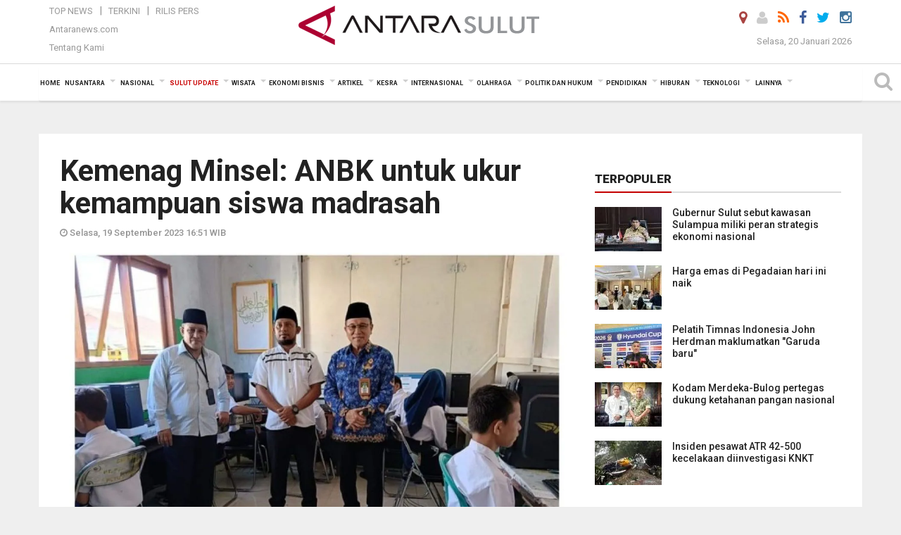

--- FILE ---
content_type: text/html; charset=UTF-8
request_url: https://manado.antaranews.com/berita/234978/kemenag-minsel-anbk-untuk-ukur-kemampuan-siswa-madrasah
body_size: 29498
content:
<!doctype html>
<html>
<head>
  <meta charset="utf-8">
  <title>Kemenag Minsel: ANBK untuk ukur kemampuan siswa madrasah - ANTARA News Sulawesi Utara</title>
<meta name="keywords" content="kemenag, madrasah, anbk, pendidikan, minahasa selatan, sulut">
<meta name="description" content="Kepala Kantor Kementerian Agama Kabupaten Minahasa Selatan Archilaus Egeten mengatakan Asesmen Nasional Berbasis Komputer (ANBK) akan mengukur kemampuan siswa madrasah&nbsp;di ANTARA News manado sulut update ...">
<link rel="image_src" href="https://cdn.antaranews.com/cache/1200x800/2023/09/19/Resize_20230919_135326_6038.jpg"><meta property="og:image" content="https://cdn.antaranews.com/cache/1200x800/2023/09/19/Resize_20230919_135326_6038.jpg">
<link rel="preload" as="image" href="https://cdn.antaranews.com/cache/1200x800/2023/09/19/Resize_20230919_135326_6038.jpg.webp" imagesrcset="https://cdn.antaranews.com/cache/360x240/2023/09/19/Resize_20230919_135326_6038.jpg.webp 360w, https://cdn.antaranews.com/cache/800x533/2023/09/19/Resize_20230919_135326_6038.jpg.webp 800w, https://cdn.antaranews.com/cache/1200x800/2023/09/19/Resize_20230919_135326_6038.jpg.webp 1200w" />
<link rel="amphtml" href="https://manado.antaranews.com/amp/berita/234978/kemenag-minsel-anbk-untuk-ukur-kemampuan-siswa-madrasah" />
<meta property="og:site_name" content="Antara News Manado" />
<meta property="og:locale" content="id_ID" />
<meta property="article:section" content="Indonesia" />
<meta property="fb:app_id" content="558190404243031">
<meta property="og:title" content="Kemenag Minsel: ANBK untuk ukur kemampuan siswa madrasah">
<meta property="og:description" content="Kepala Kantor Kementerian Agama Kabupaten Minahasa Selatan Archilaus Egeten mengatakan Asesmen Nasional Berbasis Komputer (ANBK) akan mengukur kemampuan siswa madrasah&nbsp;di ANTARA News manado sulut update ...">
<meta itemprop="datePublished" content="Tue, 19 Sep 2023 16:51:12 +0700">
<script type="application/ld+json">{"@context":"https://schema.org","@type":"NewsArticle","headline":"Kemenag Minsel: ANBK untuk ukur kemampuan siswa madrasah","mainEntityOfPage":{"@type":"WebPage","@id":"https://manado.antaranews.com/berita/234978/kemenag-minsel-anbk-untuk-ukur-kemampuan-siswa-madrasah"},"url":"https://manado.antaranews.com/berita/234978/kemenag-minsel-anbk-untuk-ukur-kemampuan-siswa-madrasah","image":{"@type":"ImageObject","url":"https://cdn.antaranews.com/cache/1200x800/2023/09/19/Resize_20230919_135326_6038.jpg","height":800,"width":1200},"dateCreated":"2023-09-19T16:51:12+07:00","datePublished":"2023-09-19T16:51:12+07:00","dateModified":"2023-09-19T16:51:12+07:00","articleSection":"News","creator":{"@type":"Person","name":"Nancy Lynda Tigauw"},"author":{"@type":"Person","name":"Hence Paat"},"keywords":["kemenag","madrasah","anbk","pendidikan","minahasa selatan","sulut"],"publisher":{"@type":"Organization","name":"ANTARA Manado","logo":{"@type":"ImageObject","url":"https://manado.antaranews.com/img/manado.antaranews.com.png","width":353,"height":60}},"description":"Kepala Kantor Kementerian Agama Kabupaten Minahasa Selatan Archilaus Egeten mengatakan Asesmen Nasional Berbasis Komputer (ANBK) akan mengukur kemampuan siswa madrasah&nbsp;di ANTARA News manado sulut update ..."}</script>  <meta name="copyright" content="ANTARA News Agency">
  <meta http-equiv="X-UA-Compatible" content="IE=edge">
  <link rel="canonical" href="https://manado.antaranews.com/berita/234978/kemenag-minsel-anbk-untuk-ukur-kemampuan-siswa-madrasah" />    <meta class="viewport" name="viewport" content="width=device-width, initial-scale=1.0">
    <!--<meta class="viewport" name="viewport" content="width=device-width, initial-scale=1.0">-->
  
  <script async src='https://www.googletagmanager.com/gtag/js?id=G-RJ0X6T415J'></script>
	<script>
	  window.dataLayer = window.dataLayer || [];
	  function gtag(){dataLayer.push(arguments);}
	  gtag('js', new Date());

	  gtag('config', 'G-RJ0X6T415J');
	</script>  <!-- Favicon -->
  <link rel="shortcut icon" href="https://manado.antaranews.com/img/index.ico" type="image/x-icon" />
  <link rel="apple-touch-icon" sizes="57x57" href="https://static.antaranews.com/img/favicon/apple-icon-57x57.png">
  <link rel="apple-touch-icon" sizes="60x60" href="https://static.antaranews.com/img/favicon/apple-icon-60x60.png">
  <link rel="apple-touch-icon" sizes="72x72" href="https://static.antaranews.com/img/favicon/apple-icon-72x72.png">
  <link rel="apple-touch-icon" sizes="76x76" href="https://static.antaranews.com/img/favicon/apple-icon-76x76.png">
  <link rel="apple-touch-icon" sizes="114x114" href="https://static.antaranews.com/img/favicon/apple-icon-114x114.png">
  <link rel="apple-touch-icon" sizes="120x120" href="https://static.antaranews.com/img/favicon/apple-icon-120x120.png">
  <link rel="apple-touch-icon" sizes="144x144" href="https://static.antaranews.com/img/favicon/apple-icon-144x144.png">
  <link rel="apple-touch-icon" sizes="152x152" href="https://static.antaranews.com/img/favicon/apple-icon-152x152.png">
  <link rel="apple-touch-icon" sizes="180x180" href="https://static.antaranews.com/img/favicon/apple-icon-180x180.png">
 <!-- Jquery js -->
 <script src="https://manado.antaranews.com/js/jquery-1.11.2.min.js"></script>
  <!-- Google Fonts -->
  <link href="https://static.antaranews.com" rel="preconnect" />
  <link href="https://img.antaranews.com" rel="preconnect" />
  <link href="https://fonts.gstatic.com" rel="preconnect" crossorigin />
  <link href="https://ads.antaranews.com" rel="dns-prefetch" />
  <link href="https://www.google-analytics.com" rel="preconnect" crossorigin />
  <link href="https://www.googletagmanager.com" rel="preconnect" crossorigin />
  <link href="https://www.googletagservices.com" rel="preconnect" crossorigin />
  <link href="https://pagead2.googlesyndication.com" rel="preconnect" crossorigin />
  <link href="https://cdn.antaranews.com" rel="dns-prefetch" />
  
  <link href="https://fonts.googleapis.com/css?family=Roboto:100,300,300italic,400,400italic,500,700,700italic,900&display=swap" rel="preload" as="style" />
  <link href="https://fonts.googleapis.com/css?family=Roboto:100,300,300italic,400,400italic,500,700,700italic,900&display=swap" rel="stylesheet" />
  
  <!-- Icon Font -->
  <link rel="stylesheet" href="https://manado.antaranews.com/plugins/font-awesome/css/font-awesome.min.css">

  <!-- Bootstrap CSS -->
  <link rel="stylesheet" href="https://manado.antaranews.com/plugins/bootstrap/css/bootstrap.min.css">

  <!-- Theme CSS -->
  <link rel="stylesheet" href="https://manado.antaranews.com/css/style.css?v=1.6">
  
  <!--[if lt IE 9]>
    <script src="https://oss.maxcdn.com/libs/html5shiv/3.7.0/html5shiv.js"></script>
    <script src="https://oss.maxcdn.com/libs/respond.js/1.4.2/respond.min.js"></script>
  <![endif]-->
  <link rel="stylesheet" href="https://manado.antaranews.com/css/addstyle.css?v=1.18">
  <link rel="stylesheet" href="https://manado.antaranews.com/css/flaxslider.css">
  <link rel="stylesheet" href="https://manado.antaranews.com/css/assets.css">
  <link rel="stylesheet" href="https://manado.antaranews.com/css/media-query.css?v=1.2">
  <script src="https://static.antaranews.com/js/plugins/lazysizes/lazysizes.min.js" defer></script>
</head><body>
<div id="main" class="header-big">
  
  <header class="header-wrapper clearfix">
    
	<!-- .header-top -->

    <div class="header-mid navbar-collapse collapse">
		
			<div id="tophead_menu" class="pb10">
	<div class="container">
        <div class="">
          <div class="row">
			 <div class="col-md-3 topmenu-header navbar-collapse collapse">
				 <div>
				 <ul id="ul-top">
							<li><a href="https://manado.antaranews.com/top-news" data-toggle="tooltip" data-placement="bottom" title="Top News">Top News</a></li>
							<li><a href="https://manado.antaranews.com/terkini" data-toggle="tooltip" data-placement="bottom" title="Terkini">Terkini</a></li>
							<li><a href="https://manado.antaranews.com/rilis-pers" data-toggle="tooltip" data-placement="bottom" title="Rilis Pers">Rilis Pers</a></li>
						</ul>
				 </div>
				 
				  <div class="mt5">
					<a href="http://www.antaranews.com" target="_blank" data-toggle="tooltip" data-placement="bottom" title="Antaranews.com">Antaranews.com</a>
				 </div>
				 <div class="mt5">
					<a href="https://manado.antaranews.com/about-us" data-toggle="tooltip" data-placement="bottom" title="Tentang Kami">Tentang Kami</a>
				 </div>
			 </div>
            <div class="col-md-6 m0">
              <div class="header-mid-wrapper text-center clearfix">
                <div class="mid-logo-wrapper">
                  <a class="logo" href="/" title="ANTARA News Sulawesi Utara" rel="home">
					<img alt="Logo Header Antaranews manado" src="https://manado.antaranews.com/img/manado.antaranews.com.png" />
                  </a><!-- .logo -->
                </div>
              </div>
            </div>
			 <div class="col-md-3 navbar-collapse collapse sosposition">
			 <div class="social-icons pull-right sosmargin">
				<a href="#" id="myLocation" class="active" data-toggle="tooltip" data-placement="bottom" title="Nonaktifkan Lokasi"><i class="fa fa-map-marker fa-lg text-danger"></i></a>				
				<a href="https://manado.antaranews.com/login" data-toggle="tooltip" data-placement="bottom" title="Login"><i class="fa fa-user fa-lg"></i></a>
				<a href="https://manado.antaranews.com/rss/" data-toggle="tooltip" data-placement="bottom" title="Rss"><i class="fa fa-rss fa-lg"></i></a>
                <a href="https://www.facebook.com/antarasulawesiutara" target="_blank" data-toggle="tooltip" data-placement="bottom" title="Facebook"><i class="fa fa-facebook fa-lg"></i></a>
                <a href="http://www.twitter.com/antaranews" target="_blank" data-toggle="tooltip" data-placement="bottom" title="Twitter"><i class="fa fa-twitter fa-lg"></i></a>
                <a href="https://www.instagram.com/antara.sulut" data-toggle="tooltip" data-placement="bottom" title="" data-original-title="Instagram"><i class="fa fa-instagram fa-lg"></i></a>
              </div>
			
				<div class="topdate">Selasa, 20 Januari 2026</div>
			 </div>
			 
          </div>
        </div>
      </div>
</div>	</div><!-- .header-mid -->
	
	<div class="header text-center" id="header">
	   <div class="container relative" id="con">
        <!--<div class="mag-content">-->
          <div class="row">
           <!--<div class="col-md-12">-->
                          <!-- Mobile Menu Button -->
           <div>
		   <a class="navbar-toggle collapsed" id="nav-button" href="#mobile-nav">
              <span class="icon-bar"></span>
              <span class="icon-bar"></span>
              <span class="icon-bar"></span>
              <span class="icon-bar"></span>
            </a><!-- .navbar-toggle -->
			<div class="navbar-toggle collapsed topmidlogo"><a href="https://manado.antaranews.com"><img alt="Logo Small Mobile Antaranews manado" src="https://manado.antaranews.com/img/m.antarasulut.com.jpg" /></a></div>
			
			 <a class="navbar-toggle collapsed pull-right" id="src-mobile" href="#mobile-src">
              <span class="fa fa-search fa-lg" style="background-color:#fff;"></span>
            </a>
			</div>
		
			<!-- .navbar-toggle -->
			 
            <!-- Main Nav Wrapper -->
            <nav class="navbar mega-menu">
				 <div id="formobile" class="src_position">
				  <form action="https://manado.antaranews.com/search" method="get">
					<input class="sb-search-input maxfieldsrc" placeholder="Kata Kunci ..." type="text" value="" name="q" id="search">
				 </form>
				</div>
			
              <a class="logo" id="logoscroll" href="https://manado.antaranews.com" title="ANTARA News Sulawesi Utara" rel="home">
               <img alt="Logo Small Fixed Antaranews manado" src="https://manado.antaranews.com/img/logo-antara.png" />
              </a><!-- .logo -->
              
              <!-- Navigation Menu -->
           <div class="container dropdown-menu fullwidth navbar-collapse collapse">
              <ul class="nav navbar-nav">
				<li class="dropdown mega-full menu-color1">
                  <a href="https://manado.antaranews.com" role="button" aria-expanded="false">Home</a>
				</li>
				<li class="dropdown mega-full menu-color1">
					<a href="https://manado.antaranews.com/nusantara" class="dropdown-toggle " data-toggle="dropdown" role="button" aria-expanded="false">Nusantara</a>
						<ul class="container dropdown-menu fullwidth m0" style="animation-delay:0.2s;">
							<li>
								<div class="tabbable tabs-left">
									<ul class="nav nav-tabs nav-horizontal">
										<li class="col-sm-3"><a href="https://www.antaranews.com" target="_blank" title="antaranews.com">antaranews.com</a></li><li class="col-sm-3"><a href="https://aceh.antaranews.com" target="_blank" title="Aceh/NAD">Aceh/NAD</a></li><li class="col-sm-3"><a href="https://bali.antaranews.com" target="_blank" title="Bali">Bali</a></li><li class="col-sm-3"><a href="https://babel.antaranews.com" target="_blank" title="Bangka/Belitung">Bangka/Belitung</a></li><li class="col-sm-3"><a href="https://banten.antaranews.com" target="_blank" title="Banten">Banten</a></li><li class="col-sm-3"><a href="https://bengkulu.antaranews.com" target="_blank" title="Bengkulu">Bengkulu</a></li><li class="col-sm-3"><a href="https://gorontalo.antaranews.com" target="_blank" title="Gorontalo">Gorontalo</a></li><li class="col-sm-3"><a href="https://jambi.antaranews.com" target="_blank" title="Jambi">Jambi</a></li><li class="col-sm-3"><a href="https://jabar.antaranews.com" target="_blank" title="Jawa Barat">Jawa Barat</a></li><li class="col-sm-3"><a href="https://jateng.antaranews.com" target="_blank" title="Jawa Tengah">Jawa Tengah</a></li><li class="col-sm-3"><a href="https://jatim.antaranews.com" target="_blank" title="Jawa Timur">Jawa Timur</a></li><li class="col-sm-3"><a href="https://kalbar.antaranews.com" target="_blank" title="Kalimantan Barat">Kalimantan Barat</a></li><li class="col-sm-3"><a href="https://kalsel.antaranews.com" target="_blank" title="Kalimantan Selatan">Kalimantan Selatan</a></li><li class="col-sm-3"><a href="https://kalteng.antaranews.com" target="_blank" title="Kalimantan Tengah">Kalimantan Tengah</a></li><li class="col-sm-3"><a href="https://kaltim.antaranews.com" target="_blank" title="Kalimantan Timur">Kalimantan Timur</a></li><li class="col-sm-3"><a href="https://kaltara.antaranews.com" target="_blank" title="Kalimantan Utara">Kalimantan Utara</a></li><li class="col-sm-3"><a href="https://kepri.antaranews.com" target="_blank" title="Kepulauan Riau">Kepulauan Riau</a></li><li class="col-sm-3"><a href="https://kl.antaranews.com" target="_blank" title="Kuala Lumpur">Kuala Lumpur</a></li><li class="col-sm-3"><a href="https://lampung.antaranews.com" target="_blank" title="Lampung">Lampung</a></li><li class="col-sm-3"><a href="https://ambon.antaranews.com" target="_blank" title="Maluku">Maluku</a></li><li class="col-sm-3"><a href="https://megapolitan.antaranews.com" target="_blank" title="Megapolitan">Megapolitan</a></li><li class="col-sm-3"><a href="https://mataram.antaranews.com" target="_blank" title="NTB">NTB</a></li><li class="col-sm-3"><a href="https://kupang.antaranews.com" target="_blank" title="NTT">NTT</a></li><li class="col-sm-3"><a href="https://papua.antaranews.com" target="_blank" title="Papua">Papua</a></li><li class="col-sm-3"><a href="https://papuatengah.antaranews.com" target="_blank" title="Papua Tengah">Papua Tengah</a></li><li class="col-sm-3"><a class="" href="https://riau.antaranews.com" target="_blank" title="Riau">Riau</a></li><li class="col-sm-3"><a href="https://makassar.antaranews.com" target="_blank" title="Sulawesi Selatan">Sulawesi Selatan</a></li><li class="col-sm-3"><a href="https://sulteng.antaranews.com" target="_blank" title="Sulawesi Tengah">Sulawesi Tengah</a></li><li class="col-sm-3"><a href="https://sultra.antaranews.com" target="_blank" title="Sulawesi Tenggara">Sulawesi Tenggara</a></li><li class="col-sm-3"><a href="https://manado.antaranews.com" target="_blank" title="Sulawesi Utara">Sulawesi Utara</a></li><li class="col-sm-3"><a href="https://sumbar.antaranews.com" target="_blank" title="Sumatera Barat">Sumatera Barat</a></li><li class="col-sm-3"><a href="https://sumsel.antaranews.com" target="_blank" title="Sumatera Selatan">Sumatera Selatan</a></li><li class="col-sm-3"><a href="https://sumut.antaranews.com" target="_blank" title="Sumatera Utara">Sumatera Utara</a></li><li class="col-sm-3"><a href="https://jogja.antaranews.com" target="_blank" title="Yogyakarta">Yogyakarta</a></li>									</ul>
								</div>
							</li>
						</ul>
				</li>
				
				<li class="dropdown mega-full menu-color1">
						<a href="https://manado.antaranews.com/nasional" class="dropdown-toggle " data-toggle="dropdown" role="button" aria-expanded="false">Nasional</a>
							<ul class="container dropdown-menu fullwidth m0" style="animation-delay:0.2s;">
								<li>
								  <div class="mega-menu-5block">
																		<div class="mega-menu-news">
					  <div class="mega-menu-img relative">
						
						<a href="https://manado.antaranews.com/berita/304910/insiden-pesawat-atr-42-500-kecelakaan-diinvestigasi-knkt" title="Insiden pesawat ATR 42-500 kecelakaan diinvestigasi KNKT" rel="nofollow">
						 <picture>
							<source type="image/webp" data-srcset="https://cdn.antaranews.com/cache/270x180/2026/01/20/CA59949B-06B0-4F07-9525-A56FB5533046.jpeg.webp">
							<img data-src="https://cdn.antaranews.com/cache/270x180/2026/01/20/CA59949B-06B0-4F07-9525-A56FB5533046.jpeg" class="lazyload" alt="Insiden pesawat ATR 42-500 kecelakaan diinvestigasi KNKT">
						</picture>
						</a>
					  </div>
					  <div class="mega-menu-detail">
						<h4 class="entry-title">
						  <a href="https://manado.antaranews.com/berita/304910/insiden-pesawat-atr-42-500-kecelakaan-diinvestigasi-knkt" rel="nofollow" title="Insiden pesawat ATR 42-500 kecelakaan diinvestigasi KNKT">Insiden pesawat ATR 42-500 kecelakaan diinvestigasi KNKT</a>
						  <p class="simple-share mt5">Selasa, 20 Januari 2026 6:03</p>
						</h4>
					  </div>
					</div><div class="mega-menu-news">
					  <div class="mega-menu-img relative">
						
						<a href="https://manado.antaranews.com/berita/304854/gibran-turun-langsung-tinjau-banjir-dan-minta-prioritaskan-kesehatan-warga" title="Gibran turun langsung tinjau banjir dan minta prioritaskan kesehatan warga" rel="nofollow">
						 <picture>
							<source type="image/webp" data-srcset="https://cdn.antaranews.com/cache/270x180/2026/01/19/IMG-20260119-WA0046.jpg.webp">
							<img data-src="https://cdn.antaranews.com/cache/270x180/2026/01/19/IMG-20260119-WA0046.jpg" class="lazyload" alt="Gibran turun langsung tinjau banjir dan minta prioritaskan kesehatan warga">
						</picture>
						</a>
					  </div>
					  <div class="mega-menu-detail">
						<h4 class="entry-title">
						  <a href="https://manado.antaranews.com/berita/304854/gibran-turun-langsung-tinjau-banjir-dan-minta-prioritaskan-kesehatan-warga" rel="nofollow" title="Gibran turun langsung tinjau banjir dan minta prioritaskan kesehatan warga">Gibran turun langsung tinjau banjir dan minta prioritaskan kesehatan warga</a>
						  <p class="simple-share mt5">Senin, 19 Januari 2026 19:33</p>
						</h4>
					  </div>
					</div><div class="mega-menu-news">
					  <div class="mega-menu-img relative">
						
						<a href="https://manado.antaranews.com/berita/304834/kemenhub-pesawat-atr-42-500-laik-terbang" title="Kemenhub: Pesawat ATR 42-500 laik terbang" rel="nofollow">
						 <picture>
							<source type="image/webp" data-srcset="https://cdn.antaranews.com/cache/270x180/2026/01/19/642335D7-CA55-4857-8D66-C1861DBB4A5F.jpeg.webp">
							<img data-src="https://cdn.antaranews.com/cache/270x180/2026/01/19/642335D7-CA55-4857-8D66-C1861DBB4A5F.jpeg" class="lazyload" alt="Kemenhub: Pesawat ATR 42-500 laik terbang">
						</picture>
						</a>
					  </div>
					  <div class="mega-menu-detail">
						<h4 class="entry-title">
						  <a href="https://manado.antaranews.com/berita/304834/kemenhub-pesawat-atr-42-500-laik-terbang" rel="nofollow" title="Kemenhub: Pesawat ATR 42-500 laik terbang">Kemenhub: Pesawat ATR 42-500 laik terbang</a>
						  <p class="simple-share mt5">Senin, 19 Januari 2026 13:35</p>
						</h4>
					  </div>
					</div><div class="mega-menu-news">
					  <div class="mega-menu-img relative">
						
						<a href="https://manado.antaranews.com/berita/304794/keluarga-korban-pesawat-atr-42-500-jalani-tes-ante-mortem-di-makassar" title="Keluarga korban pesawat ATR 42-500 jalani tes ante mortem di Makassar" rel="nofollow">
						 <picture>
							<source type="image/webp" data-srcset="https://cdn.antaranews.com/cache/270x180/2026/01/19/biddokes-polda-sulsel-drw.jpg.webp">
							<img data-src="https://cdn.antaranews.com/cache/270x180/2026/01/19/biddokes-polda-sulsel-drw.jpg" class="lazyload" alt="Keluarga korban pesawat ATR 42-500 jalani tes ante mortem di Makassar">
						</picture>
						</a>
					  </div>
					  <div class="mega-menu-detail">
						<h4 class="entry-title">
						  <a href="https://manado.antaranews.com/berita/304794/keluarga-korban-pesawat-atr-42-500-jalani-tes-ante-mortem-di-makassar" rel="nofollow" title="Keluarga korban pesawat ATR 42-500 jalani tes ante mortem di Makassar">Keluarga korban pesawat ATR 42-500 jalani tes ante mortem di Makassar</a>
						  <p class="simple-share mt5">Senin, 19 Januari 2026 5:52</p>
						</h4>
					  </div>
					</div><div class="mega-menu-news">
					  <div class="mega-menu-img relative">
						
						<a href="https://manado.antaranews.com/berita/304758/pangdam-evakuasi-korban-pesawat-atr-di-maros-gunakan-teknik-rappeling" title="Pangdam: Evakuasi korban pesawat ATR di Maros gunakan teknik Rappeling" rel="nofollow">
						 <picture>
							<source type="image/webp" data-srcset="https://cdn.antaranews.com/cache/270x180/2026/01/18/IMG_20260118_202126_735_copy_1280x904.jpg.webp">
							<img data-src="https://cdn.antaranews.com/cache/270x180/2026/01/18/IMG_20260118_202126_735_copy_1280x904.jpg" class="lazyload" alt="Pangdam: Evakuasi korban pesawat ATR di Maros gunakan teknik Rappeling">
						</picture>
						</a>
					  </div>
					  <div class="mega-menu-detail">
						<h4 class="entry-title">
						  <a href="https://manado.antaranews.com/berita/304758/pangdam-evakuasi-korban-pesawat-atr-di-maros-gunakan-teknik-rappeling" rel="nofollow" title="Pangdam: Evakuasi korban pesawat ATR di Maros gunakan teknik Rappeling">Pangdam: Evakuasi korban pesawat ATR di Maros gunakan teknik Rappeling</a>
						  <p class="simple-share mt5">Minggu, 18 Januari 2026 21:26</p>
						</h4>
					  </div>
					</div>								   </div>
								</li>
							</ul>
				</li>
				
			   <li class="dropdown mega-full menu-color1"><a href="https://manado.antaranews.com/sulut-update" class="dropdown-toggle active" data-toggle="dropdown" role="button" aria-expanded="false">Sulut Update</a><ul class="container dropdown-menu fullwidth m0" style="animation-delay:0.2s;">
								<li><div class="tabbable tab-hover tabs-left">
												<ul class="nav nav-tabs tab-hover"><li class="active"><a style="padding:3px 30px 3px 15px; font-size:13px;" class="first" href="https://manado.antaranews.com/sulut-update/provinsi-sulut" data-target="#sulut-update0" data-toggle="tab">Provinsi Sulut</a></li><li><a style="padding:3px 30px 3px 15px; font-size:13px;" href="https://manado.antaranews.com/sulut-update/kota-manado" data-target="#sulut-update1" data-toggle="tab">Kota Manado</a></li><li><a style="padding:3px 30px 3px 15px; font-size:13px;" href="https://manado.antaranews.com/sulut-update/kota-tomohon" data-target="#sulut-update2" data-toggle="tab">Kota Tomohon</a></li><li><a style="padding:3px 30px 3px 15px; font-size:13px;" href="https://manado.antaranews.com/sulut-update/kota-bitung" data-target="#sulut-update3" data-toggle="tab">Kota Bitung</a></li><li><a style="padding:3px 30px 3px 15px; font-size:13px;" href="https://manado.antaranews.com/sulut-update/kabupaten-sitaro" data-target="#sulut-update4" data-toggle="tab">Kabupaten Sitaro</a></li><li><a style="padding:3px 30px 3px 15px; font-size:13px;" href="https://manado.antaranews.com/sulut-update/kabupaten-minahasa" data-target="#sulut-update5" data-toggle="tab">Kabupaten Minahasa</a></li><li><a style="padding:3px 30px 3px 15px; font-size:13px;" href="https://manado.antaranews.com/sulut-update/minahasa-tenggara" data-target="#sulut-update6" data-toggle="tab">Minahasa Tenggara</a></li><li><a style="padding:3px 30px 3px 15px; font-size:13px;" href="https://manado.antaranews.com/sulut-update/minahasa-utara" data-target="#sulut-update7" data-toggle="tab">Minahasa Utara</a></li><li><a style="padding:3px 30px 3px 15px; font-size:13px;" href="https://manado.antaranews.com/sulut-update/kabupaten-minahasa-tenggara" data-target="#sulut-update8" data-toggle="tab">Kabupaten Minahasa Tenggara</a></li><li><a style="padding:3px 30px 3px 15px; font-size:13px;" href="https://manado.antaranews.com/sulut-update/kabupaten-sangihe" data-target="#sulut-update9" data-toggle="tab">Kabupaten Sangihe</a></li><li><a style="padding:3px 30px 3px 15px; font-size:13px;" href="https://manado.antaranews.com/sulut-update/kabupaten-bolmong" data-target="#sulut-update10" data-toggle="tab">Kabupaten Bolmong</a></li><li><a style="padding:3px 30px 3px 15px; font-size:13px;" href="https://manado.antaranews.com/sulut-update/kabupaten-minahasa-selatan" data-target="#sulut-update11" data-toggle="tab">Kabupaten Minahasa Selatan</a></li><li><a style="padding:3px 30px 3px 15px; font-size:13px;" href="https://manado.antaranews.com/sulut-update/kabupaten-minahasa-utara" data-target="#sulut-update12" data-toggle="tab">Kabupaten Minahasa Utara</a></li><li><a style="padding:3px 30px 3px 15px; font-size:13px;" href="https://manado.antaranews.com/sulut-update/kabupaten-talaud" data-target="#sulut-update13" data-toggle="tab">Kabupaten Talaud</a></li><li><a style="padding:3px 30px 3px 15px; font-size:13px;" href="https://manado.antaranews.com/sulut-update/kota-kotamobagu" data-target="#sulut-update14" data-toggle="tab">Kota Kotamobagu</a></li><li><a style="padding:3px 30px 3px 15px; font-size:13px;" href="https://manado.antaranews.com/sulut-update/kabupaten-bolmong-utara" data-target="#sulut-update15" data-toggle="tab">Kabupaten Bolmong Utara</a></li><li><a style="padding:3px 30px 3px 15px; font-size:13px;" href="https://manado.antaranews.com/sulut-update/kabupaten-bolmong-selatan" data-target="#sulut-update16" data-toggle="tab">Kabupaten Bolmong Selatan</a></li><li><a style="padding:3px 30px 3px 15px; font-size:13px;" href="https://manado.antaranews.com/sulut-update/kabupaten-bolmong-timur" data-target="#sulut-update17" data-toggle="tab">Kabupaten Bolmong Timur</a></li></ul><div class="tab-content"><div id="sulut-update0" class="tab-pane active animated fadeIn"><div class="mega-menu-news">
						  <div class="mega-menu-img">
							<a href="https://manado.antaranews.com/berita/304886/gubernur-sulut-sebut-kawasan-sulampua-miliki-peran-strategis-ekonomi-nasional" title="Gubernur Sulut sebut kawasan Sulampua miliki peran strategis ekonomi nasional">
								
							  <picture>
									<source type="image/webp" data-srcset="https://cdn.antaranews.com/cache/270x180/2026/01/19/SAVE_20251208_215919_copy_1600x1067.jpg.webp">
									<img data-src="https://cdn.antaranews.com/cache/270x180/2026/01/19/SAVE_20251208_215919_copy_1600x1067.jpg" class="lazyload" alt="Gubernur Sulut sebut kawasan Sulampua miliki peran strategis ekonomi nasional" >
								</picture>
							 
							</a>
						  </div>
						  <div class="mega-menu-detail">
							<h4 class="entry-title">
							  <a href="https://manado.antaranews.com/berita/304886/gubernur-sulut-sebut-kawasan-sulampua-miliki-peran-strategis-ekonomi-nasional" title="Gubernur Sulut sebut kawasan Sulampua miliki peran strategis ekonomi nasional">Gubernur Sulut sebut kawasan Sulampua miliki peran strategis ekonomi nasional</a>
							</h4>
							<p class="simple-share">
							 17 jam lalu
							</p>
						  </div>
						</div><div class="mega-menu-news">
						  <div class="mega-menu-img">
							<a href="https://manado.antaranews.com/berita/304069/pemprov-sulut-distribusikan-10-ton-beras-pulau-siau-sitaro" title="Pemprov Sulut distribusikan 10 ton beras Pulau Siau Sitaro">
								
							  <picture>
									<source type="image/webp" data-srcset="https://cdn.antaranews.com/cache/270x180/2026/01/09/IMG-20260109-WA0058.jpg.webp">
									<img data-src="https://cdn.antaranews.com/cache/270x180/2026/01/09/IMG-20260109-WA0058.jpg" class="lazyload" alt="Pemprov Sulut distribusikan 10 ton beras Pulau Siau Sitaro" >
								</picture>
							 
							</a>
						  </div>
						  <div class="mega-menu-detail">
							<h4 class="entry-title">
							  <a href="https://manado.antaranews.com/berita/304069/pemprov-sulut-distribusikan-10-ton-beras-pulau-siau-sitaro" title="Pemprov Sulut distribusikan 10 ton beras Pulau Siau Sitaro">Pemprov Sulut distribusikan 10 ton beras Pulau Siau Sitaro</a>
							</h4>
							<p class="simple-share">
							 10 January 2026 6:09 Wib
							</p>
						  </div>
						</div><div class="mega-menu-news">
						  <div class="mega-menu-img">
							<a href="https://manado.antaranews.com/berita/303873/gubernur-sulut-pastikan-pajak-kendaraan-bermotor-2026-tidak-naik" title="Gubernur Sulut pastikan pajak kendaraan bermotor 2026 tidak naik">
								
							  <picture>
									<source type="image/webp" data-srcset="https://cdn.antaranews.com/cache/270x180/2026/01/07/IMG-20260105-WA0222.jpg.webp">
									<img data-src="https://cdn.antaranews.com/cache/270x180/2026/01/07/IMG-20260105-WA0222.jpg" class="lazyload" alt="Gubernur Sulut pastikan pajak kendaraan bermotor 2026 tidak naik" >
								</picture>
							 
							</a>
						  </div>
						  <div class="mega-menu-detail">
							<h4 class="entry-title">
							  <a href="https://manado.antaranews.com/berita/303873/gubernur-sulut-pastikan-pajak-kendaraan-bermotor-2026-tidak-naik" title="Gubernur Sulut pastikan pajak kendaraan bermotor 2026 tidak naik">Gubernur Sulut pastikan pajak kendaraan bermotor 2026 tidak naik</a>
							</h4>
							<p class="simple-share">
							 07 January 2026 20:32 Wib
							</p>
						  </div>
						</div><div class="mega-menu-news">
						  <div class="mega-menu-img">
							<a href="https://manado.antaranews.com/berita/303721/pemprov-sulut-donasikan-bantuan-korban-banjir-ke-pulau-siau-sitaro" title="Pemprov Sulut donasikan bantuan korban banjir ke Pulau Siau Sitaro">
								
							  <picture>
									<source type="image/webp" data-srcset="https://cdn.antaranews.com/cache/270x180/2026/01/05/IMG-20260105-WA0196-1.jpg.webp">
									<img data-src="https://cdn.antaranews.com/cache/270x180/2026/01/05/IMG-20260105-WA0196-1.jpg" class="lazyload" alt="Pemprov Sulut donasikan bantuan korban banjir ke Pulau Siau Sitaro" >
								</picture>
							 
							</a>
						  </div>
						  <div class="mega-menu-detail">
							<h4 class="entry-title">
							  <a href="https://manado.antaranews.com/berita/303721/pemprov-sulut-donasikan-bantuan-korban-banjir-ke-pulau-siau-sitaro" title="Pemprov Sulut donasikan bantuan korban banjir ke Pulau Siau Sitaro">Pemprov Sulut donasikan bantuan korban banjir ke Pulau Siau Sitaro</a>
							</h4>
							<p class="simple-share">
							 06 January 2026 6:46 Wib
							</p>
						  </div>
						</div></div><div id="sulut-update1" class="tab-pane animated fadeIn"><div class="mega-menu-news">
						  <div class="mega-menu-img">
							<a href="https://manado.antaranews.com/berita/304613/pangdam-merdeka-sekolah-rakyat-wujud-perhatian-negara-buka-akses-pendidikan" title="Pangdam Merdeka: Sekolah Rakyat wujud perhatian negara buka akses pendidikan">
								
							  <picture>
									<source type="image/webp" data-srcset="https://cdn.antaranews.com/cache/270x180/2026/01/15/IMG-20260114-WA0096.jpg.webp">
									<img data-src="https://cdn.antaranews.com/cache/270x180/2026/01/15/IMG-20260114-WA0096.jpg" class="lazyload" alt="Pangdam Merdeka: Sekolah Rakyat wujud perhatian negara buka akses pendidikan" >
								</picture>
							 
							</a>
						  </div>
						  <div class="mega-menu-detail">
							<h4 class="entry-title">
							  <a href="https://manado.antaranews.com/berita/304613/pangdam-merdeka-sekolah-rakyat-wujud-perhatian-negara-buka-akses-pendidikan" title="Pangdam Merdeka: Sekolah Rakyat wujud perhatian negara buka akses pendidikan">Pangdam Merdeka: Sekolah Rakyat wujud perhatian negara buka akses pendidikan</a>
							</h4>
							<p class="simple-share">
							 16 January 2026 7:07 Wib
							</p>
						  </div>
						</div><div class="mega-menu-news">
						  <div class="mega-menu-img">
							<a href="https://manado.antaranews.com/berita/303865/bapenda-manado-kumpulkan-pad-rp48439-miliar-selama-2025" title="Bapenda Manado kumpulkan PAD Rp484,39 miliar selama 2025">
								
							  <picture>
									<source type="image/webp" data-srcset="https://cdn.antaranews.com/cache/270x180/2026/01/07/upi.jpg.webp">
									<img data-src="https://cdn.antaranews.com/cache/270x180/2026/01/07/upi.jpg" class="lazyload" alt="Bapenda Manado kumpulkan PAD Rp484,39 miliar selama 2025" >
								</picture>
							 
							</a>
						  </div>
						  <div class="mega-menu-detail">
							<h4 class="entry-title">
							  <a href="https://manado.antaranews.com/berita/303865/bapenda-manado-kumpulkan-pad-rp48439-miliar-selama-2025" title="Bapenda Manado kumpulkan PAD Rp484,39 miliar selama 2025">Bapenda Manado kumpulkan PAD Rp484,39 miliar selama 2025</a>
							</h4>
							<p class="simple-share">
							 07 January 2026 16:43 Wib
							</p>
						  </div>
						</div><div class="mega-menu-news">
						  <div class="mega-menu-img">
							<a href="https://manado.antaranews.com/berita/303106/wapres-gibran-harap-toleransi-di-kota-manado-terus-dijaga" title="Wapres Gibran harap toleransi di Kota Manado terus dijaga">
								
							  <picture>
									<source type="image/webp" data-srcset="https://cdn.antaranews.com/cache/270x180/2025/12/23/IMG-20251223-WA0049_copy_1920x1344.jpg.webp">
									<img data-src="https://cdn.antaranews.com/cache/270x180/2025/12/23/IMG-20251223-WA0049_copy_1920x1344.jpg" class="lazyload" alt="Wapres Gibran harap toleransi di Kota Manado terus dijaga" >
								</picture>
							 
							</a>
						  </div>
						  <div class="mega-menu-detail">
							<h4 class="entry-title">
							  <a href="https://manado.antaranews.com/berita/303106/wapres-gibran-harap-toleransi-di-kota-manado-terus-dijaga" title="Wapres Gibran harap toleransi di Kota Manado terus dijaga">Wapres Gibran harap toleransi di Kota Manado terus dijaga</a>
							</h4>
							<p class="simple-share">
							 23 December 2025 10:24 Wib
							</p>
						  </div>
						</div><div class="mega-menu-news">
						  <div class="mega-menu-img">
							<a href="https://manado.antaranews.com/berita/302275/yayasan-kairos-pelita-hati-akan-gelar-kkr-mujizat-kesembuhan-di-2026" title="Yayasan Kairos Pelita Hati akan gelar KKR Mujizat Kesembuhan di 2026">
								
							  <picture>
									<source type="image/webp" data-srcset="https://cdn.antaranews.com/cache/270x180/2025/12/10/KKR.jpeg.webp">
									<img data-src="https://cdn.antaranews.com/cache/270x180/2025/12/10/KKR.jpeg" class="lazyload" alt="Yayasan Kairos Pelita Hati akan gelar KKR Mujizat Kesembuhan di 2026" >
								</picture>
							 
							</a>
						  </div>
						  <div class="mega-menu-detail">
							<h4 class="entry-title">
							  <a href="https://manado.antaranews.com/berita/302275/yayasan-kairos-pelita-hati-akan-gelar-kkr-mujizat-kesembuhan-di-2026" title="Yayasan Kairos Pelita Hati akan gelar KKR Mujizat Kesembuhan di 2026">Yayasan Kairos Pelita Hati akan gelar KKR Mujizat Kesembuhan di 2026</a>
							</h4>
							<p class="simple-share">
							 10 December 2025 8:09 Wib
							</p>
						  </div>
						</div></div><div id="sulut-update2" class="tab-pane animated fadeIn"><div class="mega-menu-news">
						  <div class="mega-menu-img">
							<a href="https://manado.antaranews.com/berita/303622/pemkot-tomohon-optimalkan-program-wajib-sentuh-layanan-dasar-warga" title="Pemkot Tomohon optimalkan program wajib sentuh layanan dasar warga">
								
							  <picture>
									<source type="image/webp" data-srcset="https://cdn.antaranews.com/cache/270x180/2026/01/04/IMG-20260104-WA0220.jpg.webp">
									<img data-src="https://cdn.antaranews.com/cache/270x180/2026/01/04/IMG-20260104-WA0220.jpg" class="lazyload" alt="Pemkot Tomohon optimalkan program wajib sentuh layanan dasar warga" >
								</picture>
							 
							</a>
						  </div>
						  <div class="mega-menu-detail">
							<h4 class="entry-title">
							  <a href="https://manado.antaranews.com/berita/303622/pemkot-tomohon-optimalkan-program-wajib-sentuh-layanan-dasar-warga" title="Pemkot Tomohon optimalkan program wajib sentuh layanan dasar warga">Pemkot Tomohon optimalkan program wajib sentuh layanan dasar warga</a>
							</h4>
							<p class="simple-share">
							 05 January 2026 7:10 Wib
							</p>
						  </div>
						</div><div class="mega-menu-news">
						  <div class="mega-menu-img">
							<a href="https://manado.antaranews.com/berita/303619/hilang-4-hari-warga-tomohon-dievakuasi-sar-keadaan-meninggal" title="Hilang 4 hari, warga Tomohon dievakuasi SAR keadaan meninggal">
								
							  <picture>
									<source type="image/webp" data-srcset="https://cdn.antaranews.com/cache/270x180/2026/01/04/IMG-20260104-WA0176.jpg.webp">
									<img data-src="https://cdn.antaranews.com/cache/270x180/2026/01/04/IMG-20260104-WA0176.jpg" class="lazyload" alt="Hilang 4 hari, warga Tomohon dievakuasi SAR keadaan meninggal" >
								</picture>
							 
							</a>
						  </div>
						  <div class="mega-menu-detail">
							<h4 class="entry-title">
							  <a href="https://manado.antaranews.com/berita/303619/hilang-4-hari-warga-tomohon-dievakuasi-sar-keadaan-meninggal" title="Hilang 4 hari, warga Tomohon dievakuasi SAR keadaan meninggal">Hilang 4 hari, warga Tomohon dievakuasi SAR keadaan meninggal</a>
							</h4>
							<p class="simple-share">
							 05 January 2026 7:07 Wib
							</p>
						  </div>
						</div><div class="mega-menu-news">
						  <div class="mega-menu-img">
							<a href="https://manado.antaranews.com/berita/303547/basarnas-sulut-cari-warga-tomohon-hilang-saat-berburu-tikus-hutan" title="Basarnas Sulut cari warga Tomohon hilang saat berburu tikus hutan">
								
							  <picture>
									<source type="image/webp" data-srcset="https://cdn.antaranews.com/cache/270x180/2026/01/02/IMG-20260102-WA0063_copy_1600x900.jpg.webp">
									<img data-src="https://cdn.antaranews.com/cache/270x180/2026/01/02/IMG-20260102-WA0063_copy_1600x900.jpg" class="lazyload" alt="Basarnas Sulut cari warga Tomohon hilang saat berburu tikus hutan" >
								</picture>
							 
							</a>
						  </div>
						  <div class="mega-menu-detail">
							<h4 class="entry-title">
							  <a href="https://manado.antaranews.com/berita/303547/basarnas-sulut-cari-warga-tomohon-hilang-saat-berburu-tikus-hutan" title="Basarnas Sulut cari warga Tomohon hilang saat berburu tikus hutan">Basarnas Sulut cari warga Tomohon hilang saat berburu tikus hutan</a>
							</h4>
							<p class="simple-share">
							 02 January 2026 21:35 Wib
							</p>
						  </div>
						</div><div class="mega-menu-news">
						  <div class="mega-menu-img">
							<a href="https://manado.antaranews.com/berita/303496/wali-kota-tomohon-ajak-masyarakat-pupuk-semangat-di-tahun-baru-2026" title="Wali Kota Tomohon ajak masyarakat pupuk semangat di tahun baru 2026">
								
							  <picture>
									<source type="image/webp" data-srcset="https://cdn.antaranews.com/cache/270x180/2026/01/01/IMG_20260101_073559.jpg.webp">
									<img data-src="https://cdn.antaranews.com/cache/270x180/2026/01/01/IMG_20260101_073559.jpg" class="lazyload" alt="Wali Kota Tomohon ajak masyarakat pupuk semangat di tahun baru 2026" >
								</picture>
							 
							</a>
						  </div>
						  <div class="mega-menu-detail">
							<h4 class="entry-title">
							  <a href="https://manado.antaranews.com/berita/303496/wali-kota-tomohon-ajak-masyarakat-pupuk-semangat-di-tahun-baru-2026" title="Wali Kota Tomohon ajak masyarakat pupuk semangat di tahun baru 2026">Wali Kota Tomohon ajak masyarakat pupuk semangat di tahun baru 2026</a>
							</h4>
							<p class="simple-share">
							 02 January 2026 8:18 Wib
							</p>
						  </div>
						</div></div><div id="sulut-update3" class="tab-pane animated fadeIn"><div class="mega-menu-news">
						  <div class="mega-menu-img">
							<a href="https://manado.antaranews.com/berita/303541/wali-kota-bitung-apresiasi-tokoh-agama-masyarakat-jaga-kerukunan" title="Wali Kota Bitung apresiasi tokoh agama-masyarakat jaga kerukunan">
								
							  <picture>
									<source type="image/webp" data-srcset="https://cdn.antaranews.com/cache/270x180/2026/01/02/wali.jpg.webp">
									<img data-src="https://cdn.antaranews.com/cache/270x180/2026/01/02/wali.jpg" class="lazyload" alt="Wali Kota Bitung apresiasi tokoh agama-masyarakat jaga kerukunan" >
								</picture>
							 
							</a>
						  </div>
						  <div class="mega-menu-detail">
							<h4 class="entry-title">
							  <a href="https://manado.antaranews.com/berita/303541/wali-kota-bitung-apresiasi-tokoh-agama-masyarakat-jaga-kerukunan" title="Wali Kota Bitung apresiasi tokoh agama-masyarakat jaga kerukunan">Wali Kota Bitung apresiasi tokoh agama-masyarakat jaga kerukunan</a>
							</h4>
							<p class="simple-share">
							 02 January 2026 18:21 Wib
							</p>
						  </div>
						</div><div class="mega-menu-news">
						  <div class="mega-menu-img">
							<a href="https://manado.antaranews.com/berita/295485/tujuh-abk-bintang-sakti-wakatobi-diselamatkan-kapal-genesaret-03-di-perairan-lembeh" title="Tujuh ABK Bintang Sakti Wakatobi diselamatkan kapal Genesaret 03 di perairan Lembeh">
								
							  <picture>
									<source type="image/webp" data-srcset="https://cdn.antaranews.com/cache/270x180/2025/09/26/IMG-20250926-WA0018_copy_1600x1014.jpg.webp">
									<img data-src="https://cdn.antaranews.com/cache/270x180/2025/09/26/IMG-20250926-WA0018_copy_1600x1014.jpg" class="lazyload" alt="Tujuh ABK Bintang Sakti Wakatobi diselamatkan kapal Genesaret 03 di perairan Lembeh" >
								</picture>
							 
							</a>
						  </div>
						  <div class="mega-menu-detail">
							<h4 class="entry-title">
							  <a href="https://manado.antaranews.com/berita/295485/tujuh-abk-bintang-sakti-wakatobi-diselamatkan-kapal-genesaret-03-di-perairan-lembeh" title="Tujuh ABK Bintang Sakti Wakatobi diselamatkan kapal Genesaret 03 di perairan Lembeh">Tujuh ABK Bintang Sakti Wakatobi diselamatkan kapal Genesaret 03 di perairan Lembeh</a>
							</h4>
							<p class="simple-share">
							 26 September 2025 20:47 Wib
							</p>
						  </div>
						</div><div class="mega-menu-news">
						  <div class="mega-menu-img">
							<a href="https://manado.antaranews.com/berita/295349/kapal-bintang-sakti-wakatobi-01-hilang-kontak-di-perairan-pulau-lembeh" title="Kapal Bintang Sakti Wakatobi 01 hilang kontak di perairan Pulau Lembeh">
								
							  <picture>
									<source type="image/webp" data-srcset="https://cdn.antaranews.com/cache/270x180/2025/09/25/IMG-20250925-WA0030_1.jpg.webp">
									<img data-src="https://cdn.antaranews.com/cache/270x180/2025/09/25/IMG-20250925-WA0030_1.jpg" class="lazyload" alt="Kapal Bintang Sakti Wakatobi 01 hilang kontak di perairan Pulau Lembeh" >
								</picture>
							 
							</a>
						  </div>
						  <div class="mega-menu-detail">
							<h4 class="entry-title">
							  <a href="https://manado.antaranews.com/berita/295349/kapal-bintang-sakti-wakatobi-01-hilang-kontak-di-perairan-pulau-lembeh" title="Kapal Bintang Sakti Wakatobi 01 hilang kontak di perairan Pulau Lembeh">Kapal Bintang Sakti Wakatobi 01 hilang kontak di perairan Pulau Lembeh</a>
							</h4>
							<p class="simple-share">
							 26 September 2025 5:27 Wib
							</p>
						  </div>
						</div><div class="mega-menu-news">
						  <div class="mega-menu-img">
							<a href="https://manado.antaranews.com/berita/294077/pemkot-bitung-kerja-sama-b2b-dengan-petani-cabai-minut-jaga-pasokan" title="Pemkot Bitung kerja sama \&#039;B2B\&#039; dengan petani cabai Minut jaga pasokan">
								
							  <picture>
									<source type="image/webp" data-srcset="https://cdn.antaranews.com/cache/270x180/2025/09/12/kerjasama.jpg.webp">
									<img data-src="https://cdn.antaranews.com/cache/270x180/2025/09/12/kerjasama.jpg" class="lazyload" alt="Pemkot Bitung kerja sama \&#039;B2B\&#039; dengan petani cabai Minut jaga pasokan" >
								</picture>
							 
							</a>
						  </div>
						  <div class="mega-menu-detail">
							<h4 class="entry-title">
							  <a href="https://manado.antaranews.com/berita/294077/pemkot-bitung-kerja-sama-b2b-dengan-petani-cabai-minut-jaga-pasokan" title="Pemkot Bitung kerja sama \&#039;B2B\&#039; dengan petani cabai Minut jaga pasokan">Pemkot Bitung kerja sama 'B2B' dengan petani cabai Minut jaga pasokan</a>
							</h4>
							<p class="simple-share">
							 12 September 2025 11:41 Wib
							</p>
						  </div>
						</div></div><div id="sulut-update4" class="tab-pane animated fadeIn"><div class="mega-menu-news">
						  <div class="mega-menu-img">
							<a href="https://manado.antaranews.com/berita/304874/basarnas-hentikan-pencarian-dua-korban-hilang-akibat-banjir-pulau-siau" title="Basarnas hentikan pencarian dua korban hilang akibat banjir Pulau Siau">
								
							  <picture>
									<source type="image/webp" data-srcset="https://cdn.antaranews.com/cache/270x180/2026/01/19/IMG-20260106-WA0153.jpg.webp">
									<img data-src="https://cdn.antaranews.com/cache/270x180/2026/01/19/IMG-20260106-WA0153.jpg" class="lazyload" alt="Basarnas hentikan pencarian dua korban hilang akibat banjir Pulau Siau" >
								</picture>
							 
							</a>
						  </div>
						  <div class="mega-menu-detail">
							<h4 class="entry-title">
							  <a href="https://manado.antaranews.com/berita/304874/basarnas-hentikan-pencarian-dua-korban-hilang-akibat-banjir-pulau-siau" title="Basarnas hentikan pencarian dua korban hilang akibat banjir Pulau Siau">Basarnas hentikan pencarian dua korban hilang akibat banjir Pulau Siau</a>
							</h4>
							<p class="simple-share">
							 19 January 2026 20:51 Wib
							</p>
						  </div>
						</div><div class="mega-menu-news">
						  <div class="mega-menu-img">
							<a href="https://manado.antaranews.com/berita/304858/bpjs-ketenagakerjaan-salurkan-bantuan-untuk-korban-banjir-di-siau-sitaro" title="BPJS Ketenagakerjaan salurkan bantuan untuk korban banjir di Siau-Sitaro">
								
							  <picture>
									<source type="image/webp" data-srcset="https://cdn.antaranews.com/cache/270x180/2026/01/19/bpjs-TK.jpg.webp">
									<img data-src="https://cdn.antaranews.com/cache/270x180/2026/01/19/bpjs-TK.jpg" class="lazyload" alt="BPJS Ketenagakerjaan salurkan bantuan untuk korban banjir di Siau-Sitaro" >
								</picture>
							 
							</a>
						  </div>
						  <div class="mega-menu-detail">
							<h4 class="entry-title">
							  <a href="https://manado.antaranews.com/berita/304858/bpjs-ketenagakerjaan-salurkan-bantuan-untuk-korban-banjir-di-siau-sitaro" title="BPJS Ketenagakerjaan salurkan bantuan untuk korban banjir di Siau-Sitaro">BPJS Ketenagakerjaan salurkan bantuan untuk korban banjir di Siau-Sitaro</a>
							</h4>
							<p class="simple-share">
							 19 January 2026 19:34 Wib
							</p>
						  </div>
						</div><div class="mega-menu-news">
						  <div class="mega-menu-img">
							<a href="https://manado.antaranews.com/berita/304706/kodam-merdeka-dan-kementerian-pu-salurkan-air-bersih-di-pulau-siau" title="Kodam Merdeka dan Kementerian PU salurkan air bersih di Pulau Siau">
								
							  <picture>
									<source type="image/webp" data-srcset="https://cdn.antaranews.com/cache/270x180/2026/01/17/KODAM-AIR-BERSIH.jpeg.webp">
									<img data-src="https://cdn.antaranews.com/cache/270x180/2026/01/17/KODAM-AIR-BERSIH.jpeg" class="lazyload" alt="Kodam Merdeka dan Kementerian PU salurkan air bersih di Pulau Siau" >
								</picture>
							 
							</a>
						  </div>
						  <div class="mega-menu-detail">
							<h4 class="entry-title">
							  <a href="https://manado.antaranews.com/berita/304706/kodam-merdeka-dan-kementerian-pu-salurkan-air-bersih-di-pulau-siau" title="Kodam Merdeka dan Kementerian PU salurkan air bersih di Pulau Siau">Kodam Merdeka dan Kementerian PU salurkan air bersih di Pulau Siau</a>
							</h4>
							<p class="simple-share">
							 18 January 2026 8:20 Wib
							</p>
						  </div>
						</div><div class="mega-menu-news">
						  <div class="mega-menu-img">
							<a href="https://manado.antaranews.com/berita/304601/kodam-merdeka-bersihkan-sekolah-permukiman-usai-bencana-pulau-siau" title="Kodam Merdeka bersihkan sekolah-permukiman usai bencana Pulau Siau">
								
							  <picture>
									<source type="image/webp" data-srcset="https://cdn.antaranews.com/cache/270x180/2026/01/15/IMG-20260113-WA0154.jpg.webp">
									<img data-src="https://cdn.antaranews.com/cache/270x180/2026/01/15/IMG-20260113-WA0154.jpg" class="lazyload" alt="Kodam Merdeka bersihkan sekolah-permukiman usai bencana Pulau Siau" >
								</picture>
							 
							</a>
						  </div>
						  <div class="mega-menu-detail">
							<h4 class="entry-title">
							  <a href="https://manado.antaranews.com/berita/304601/kodam-merdeka-bersihkan-sekolah-permukiman-usai-bencana-pulau-siau" title="Kodam Merdeka bersihkan sekolah-permukiman usai bencana Pulau Siau">Kodam Merdeka bersihkan sekolah-permukiman usai bencana Pulau Siau</a>
							</h4>
							<p class="simple-share">
							 16 January 2026 6:59 Wib
							</p>
						  </div>
						</div></div><div id="sulut-update5" class="tab-pane animated fadeIn"><div class="mega-menu-news">
						  <div class="mega-menu-img">
							<a href="https://manado.antaranews.com/berita/303370/pelaksana-ipa-lotta-pineleng-serahkan-bantuan-bagi-warga-winangun-atas" title="Pelaksana IPA Lotta Pineleng serahkan bantuan bagi warga Winangun Atas">
								
							  <picture>
									<source type="image/webp" data-srcset="https://cdn.antaranews.com/cache/270x180/2025/12/29/36882.jpg.webp">
									<img data-src="https://cdn.antaranews.com/cache/270x180/2025/12/29/36882.jpg" class="lazyload" alt="Pelaksana IPA Lotta Pineleng serahkan bantuan bagi warga Winangun Atas" >
								</picture>
							 
							</a>
						  </div>
						  <div class="mega-menu-detail">
							<h4 class="entry-title">
							  <a href="https://manado.antaranews.com/berita/303370/pelaksana-ipa-lotta-pineleng-serahkan-bantuan-bagi-warga-winangun-atas" title="Pelaksana IPA Lotta Pineleng serahkan bantuan bagi warga Winangun Atas">Pelaksana IPA Lotta Pineleng serahkan bantuan bagi warga Winangun Atas</a>
							</h4>
							<p class="simple-share">
							 29 December 2025 21:27 Wib
							</p>
						  </div>
						</div><div class="mega-menu-news">
						  <div class="mega-menu-img">
							<a href="https://manado.antaranews.com/berita/303052/umbas-warga-langowan-sambut-hangat-bantuan-natal-dari-presiden-prabowo" title="Umbas: Warga Langowan sambut hangat bantuan Natal dari Presiden Prabowo">
								
							  <picture>
									<source type="image/webp" data-srcset="https://cdn.antaranews.com/cache/270x180/2025/12/20/FotoGrid_20251220_203747572.jpg.webp">
									<img data-src="https://cdn.antaranews.com/cache/270x180/2025/12/20/FotoGrid_20251220_203747572.jpg" class="lazyload" alt="Umbas: Warga Langowan sambut hangat bantuan Natal dari Presiden Prabowo" >
								</picture>
							 
							</a>
						  </div>
						  <div class="mega-menu-detail">
							<h4 class="entry-title">
							  <a href="https://manado.antaranews.com/berita/303052/umbas-warga-langowan-sambut-hangat-bantuan-natal-dari-presiden-prabowo" title="Umbas: Warga Langowan sambut hangat bantuan Natal dari Presiden Prabowo">Umbas: Warga Langowan sambut hangat bantuan Natal dari Presiden Prabowo</a>
							</h4>
							<p class="simple-share">
							 22 December 2025 5:47 Wib
							</p>
						  </div>
						</div><div class="mega-menu-news">
						  <div class="mega-menu-img">
							<a href="https://manado.antaranews.com/berita/302248/bsg-luncurkan-kur-bohusami-bersama-pemkab-minahasa" title="BSG luncurkan KUR Bohusami bersama Pemkab Minahasa">
								
							  <picture>
									<source type="image/webp" data-srcset="https://cdn.antaranews.com/cache/270x180/2025/12/09/kur.jpeg.webp">
									<img data-src="https://cdn.antaranews.com/cache/270x180/2025/12/09/kur.jpeg" class="lazyload" alt="BSG luncurkan KUR Bohusami bersama Pemkab Minahasa" >
								</picture>
							 
							</a>
						  </div>
						  <div class="mega-menu-detail">
							<h4 class="entry-title">
							  <a href="https://manado.antaranews.com/berita/302248/bsg-luncurkan-kur-bohusami-bersama-pemkab-minahasa" title="BSG luncurkan KUR Bohusami bersama Pemkab Minahasa">BSG luncurkan KUR Bohusami bersama Pemkab Minahasa</a>
							</h4>
							<p class="simple-share">
							 09 December 2025 16:14 Wib
							</p>
						  </div>
						</div><div class="mega-menu-news">
						  <div class="mega-menu-img">
							<a href="https://manado.antaranews.com/berita/300429/dekranasda-minahasa-belajar-ekonomi-kreatif-di-bali" title="Dekranasda Minahasa belajar ekonomi kreatif di Bali">
								
							  <picture>
									<source type="image/webp" data-srcset="https://cdn.antaranews.com/cache/270x180/2025/11/12/PHOTO-2025-11-12-20-02-45.jpg.webp">
									<img data-src="https://cdn.antaranews.com/cache/270x180/2025/11/12/PHOTO-2025-11-12-20-02-45.jpg" class="lazyload" alt="Dekranasda Minahasa belajar ekonomi kreatif di Bali" >
								</picture>
							 
							</a>
						  </div>
						  <div class="mega-menu-detail">
							<h4 class="entry-title">
							  <a href="https://manado.antaranews.com/berita/300429/dekranasda-minahasa-belajar-ekonomi-kreatif-di-bali" title="Dekranasda Minahasa belajar ekonomi kreatif di Bali">Dekranasda Minahasa belajar ekonomi kreatif di Bali</a>
							</h4>
							<p class="simple-share">
							 15 November 2025 7:08 Wib
							</p>
						  </div>
						</div></div><div id="sulut-update6" class="tab-pane animated fadeIn"><div class="mega-menu-news">
						  <div class="mega-menu-img">
							<a href="https://manado.antaranews.com/berita/291241/tim-sar-gabungan-evakuasi-pendaki-cedera-kepala-di-gunung-soputan" title="Tim SAR gabungan evakuasi pendaki cedera kepala di Gunung Soputan">
								
							  <picture>
									<source type="image/webp" data-srcset="https://cdn.antaranews.com/cache/270x180/2025/08/14/IMG-20250814-WA0026_copy_1600x1168.jpg.webp">
									<img data-src="https://cdn.antaranews.com/cache/270x180/2025/08/14/IMG-20250814-WA0026_copy_1600x1168.jpg" class="lazyload" alt="Tim SAR gabungan evakuasi pendaki cedera kepala di Gunung Soputan" >
								</picture>
							 
							</a>
						  </div>
						  <div class="mega-menu-detail">
							<h4 class="entry-title">
							  <a href="https://manado.antaranews.com/berita/291241/tim-sar-gabungan-evakuasi-pendaki-cedera-kepala-di-gunung-soputan" title="Tim SAR gabungan evakuasi pendaki cedera kepala di Gunung Soputan">Tim SAR gabungan evakuasi pendaki cedera kepala di Gunung Soputan</a>
							</h4>
							<p class="simple-share">
							 14 August 2025 21:46 Wib
							</p>
						  </div>
						</div><div class="mega-menu-news">
						  <div class="mega-menu-img">
							<a href="https://manado.antaranews.com/berita/253284/kemenag-beri-bina-rohani-dan-mental-warga-binaan-polres-minahasa-tenggara" title="Kemenag beri bina rohani dan mental warga binaan Polres Minahasa Tenggara">
								
							  <picture>
									<source type="image/webp" data-srcset="https://cdn.antaranews.com/cache/270x180/2024/06/07/Resize_20240607_220127_7340.jpg.webp">
									<img data-src="https://cdn.antaranews.com/cache/270x180/2024/06/07/Resize_20240607_220127_7340.jpg" class="lazyload" alt="Kemenag beri bina rohani dan mental warga binaan Polres Minahasa Tenggara" >
								</picture>
							 
							</a>
						  </div>
						  <div class="mega-menu-detail">
							<h4 class="entry-title">
							  <a href="https://manado.antaranews.com/berita/253284/kemenag-beri-bina-rohani-dan-mental-warga-binaan-polres-minahasa-tenggara" title="Kemenag beri bina rohani dan mental warga binaan Polres Minahasa Tenggara">Kemenag beri bina rohani dan mental warga binaan Polres Minahasa Tenggara</a>
							</h4>
							<p class="simple-share">
							 08 June 2024 6:07 Wib, 2024
							</p>
						  </div>
						</div><div class="mega-menu-news">
						  <div class="mega-menu-img">
							<a href="https://manado.antaranews.com/berita/228120/wujudkan-tridharma-perguruan-tinggi-pemkab-mitra-dan-fisip-unsrat-jalin-kerja-sama" title="Wujudkan Tridharma Perguruan Tinggi, Pemkab Mitra dan FISIP Unsrat jalin kerja sama">
								
							  <picture>
									<source type="image/webp" data-srcset="https://cdn.antaranews.com/cache/270x180/2023/05/31/IMG-20230531-WA0042_2.jpg.webp">
									<img data-src="https://cdn.antaranews.com/cache/270x180/2023/05/31/IMG-20230531-WA0042_2.jpg" class="lazyload" alt="Wujudkan Tridharma Perguruan Tinggi, Pemkab Mitra dan FISIP Unsrat jalin kerja sama" >
								</picture>
							 
							</a>
						  </div>
						  <div class="mega-menu-detail">
							<h4 class="entry-title">
							  <a href="https://manado.antaranews.com/berita/228120/wujudkan-tridharma-perguruan-tinggi-pemkab-mitra-dan-fisip-unsrat-jalin-kerja-sama" title="Wujudkan Tridharma Perguruan Tinggi, Pemkab Mitra dan FISIP Unsrat jalin kerja sama">Wujudkan Tridharma Perguruan Tinggi, Pemkab Mitra dan FISIP Unsrat jalin kerja sama</a>
							</h4>
							<p class="simple-share">
							 31 May 2023 23:27 Wib, 2023
							</p>
						  </div>
						</div><div class="mega-menu-news">
						  <div class="mega-menu-img">
							<a href="https://manado.antaranews.com/berita/226911/pdip-minahasa-tenggara-daftarkan-bacaleg-ke-kpu" title="PDIP Minahasa Tenggara daftarkan Bacaleg ke KPU">
								
							  <picture>
									<source type="image/webp" data-srcset="https://cdn.antaranews.com/cache/270x180/2023/05/11/IMG-20230511-WA0062_1.jpg.webp">
									<img data-src="https://cdn.antaranews.com/cache/270x180/2023/05/11/IMG-20230511-WA0062_1.jpg" class="lazyload" alt="PDIP Minahasa Tenggara daftarkan Bacaleg ke KPU" >
								</picture>
							 
							</a>
						  </div>
						  <div class="mega-menu-detail">
							<h4 class="entry-title">
							  <a href="https://manado.antaranews.com/berita/226911/pdip-minahasa-tenggara-daftarkan-bacaleg-ke-kpu" title="PDIP Minahasa Tenggara daftarkan Bacaleg ke KPU">PDIP Minahasa Tenggara daftarkan Bacaleg ke KPU</a>
							</h4>
							<p class="simple-share">
							 11 May 2023 21:07 Wib, 2023
							</p>
						  </div>
						</div></div><div id="sulut-update7" class="tab-pane animated fadeIn"><div class="mega-menu-news">
						  <div class="mega-menu-img">
							<a href="https://manado.antaranews.com/berita/285405/retail-modern-dan-bsi-likupang-edukasi-warga-kelola-sampah-jadi-uang" title="Retail modern dan BSI Likupang edukasi warga kelola sampah jadi uang">
								
							  <picture>
									<source type="image/webp" data-srcset="https://cdn.antaranews.com/cache/270x180/2025/06/03/IMG-20250603-WA0070.jpg.webp">
									<img data-src="https://cdn.antaranews.com/cache/270x180/2025/06/03/IMG-20250603-WA0070.jpg" class="lazyload" alt="Retail modern dan BSI Likupang edukasi warga kelola sampah jadi uang" >
								</picture>
							 
							</a>
						  </div>
						  <div class="mega-menu-detail">
							<h4 class="entry-title">
							  <a href="https://manado.antaranews.com/berita/285405/retail-modern-dan-bsi-likupang-edukasi-warga-kelola-sampah-jadi-uang" title="Retail modern dan BSI Likupang edukasi warga kelola sampah jadi uang">Retail modern dan BSI Likupang edukasi warga kelola sampah jadi uang</a>
							</h4>
							<p class="simple-share">
							 04 June 2025 5:33 Wib
							</p>
						  </div>
						</div><div class="mega-menu-news">
						  <div class="mega-menu-img">
							<a href="https://manado.antaranews.com/berita/285097/munas-apkasi-minahasa-utara-ditutup-wamendagri-dukung-visi-indonesia-emas-2045" title="Munas Apkasi Minahasa Utara ditutup, Wamendagri: Dukung visi Indonesia Emas 2045">
								
							  <picture>
									<source type="image/webp" data-srcset="https://cdn.antaranews.com/cache/270x180/2025/05/31/IMG-20250531-WA0006-2.jpg.webp">
									<img data-src="https://cdn.antaranews.com/cache/270x180/2025/05/31/IMG-20250531-WA0006-2.jpg" class="lazyload" alt="Munas Apkasi Minahasa Utara ditutup, Wamendagri: Dukung visi Indonesia Emas 2045" >
								</picture>
							 
							</a>
						  </div>
						  <div class="mega-menu-detail">
							<h4 class="entry-title">
							  <a href="https://manado.antaranews.com/berita/285097/munas-apkasi-minahasa-utara-ditutup-wamendagri-dukung-visi-indonesia-emas-2045" title="Munas Apkasi Minahasa Utara ditutup, Wamendagri: Dukung visi Indonesia Emas 2045">Munas Apkasi Minahasa Utara ditutup, Wamendagri: Dukung visi Indonesia Emas 2045</a>
							</h4>
							<p class="simple-share">
							 31 May 2025 13:52 Wib
							</p>
						  </div>
						</div><div class="mega-menu-news">
						  <div class="mega-menu-img">
							<a href="https://manado.antaranews.com/berita/282697/pemkab-minut-dukung-bakamla-jaga-keamanan-laut-majukan-pariwisata" title="Pemkab Minut dukung Bakamla jaga keamanan laut majukan pariwisata">
								
							  <picture>
									<source type="image/webp" data-srcset="https://cdn.antaranews.com/cache/270x180/2025/05/05/IMG_20250430_100215.jpg.webp">
									<img data-src="https://cdn.antaranews.com/cache/270x180/2025/05/05/IMG_20250430_100215.jpg" class="lazyload" alt="Pemkab Minut dukung Bakamla jaga keamanan laut majukan pariwisata" >
								</picture>
							 
							</a>
						  </div>
						  <div class="mega-menu-detail">
							<h4 class="entry-title">
							  <a href="https://manado.antaranews.com/berita/282697/pemkab-minut-dukung-bakamla-jaga-keamanan-laut-majukan-pariwisata" title="Pemkab Minut dukung Bakamla jaga keamanan laut majukan pariwisata">Pemkab Minut dukung Bakamla jaga keamanan laut majukan pariwisata</a>
							</h4>
							<p class="simple-share">
							 05 May 2025 21:41 Wib
							</p>
						  </div>
						</div><div class="mega-menu-news">
						  <div class="mega-menu-img">
							<a href="https://manado.antaranews.com/berita/279149/senator-stefanus-ajak-para-pihak-dukung-pembangunan-tpasr-ilo-ilo" title="Senator Stefanus ajak para pihak dukung pembangunan TPASR Ilo-Ilo">
								
							  <picture>
									<source type="image/webp" data-srcset="https://cdn.antaranews.com/cache/270x180/2025/03/24/IMG-20250324-WA0036-1.jpg.webp">
									<img data-src="https://cdn.antaranews.com/cache/270x180/2025/03/24/IMG-20250324-WA0036-1.jpg" class="lazyload" alt="Senator Stefanus ajak para pihak dukung pembangunan TPASR Ilo-Ilo" >
								</picture>
							 
							</a>
						  </div>
						  <div class="mega-menu-detail">
							<h4 class="entry-title">
							  <a href="https://manado.antaranews.com/berita/279149/senator-stefanus-ajak-para-pihak-dukung-pembangunan-tpasr-ilo-ilo" title="Senator Stefanus ajak para pihak dukung pembangunan TPASR Ilo-Ilo">Senator Stefanus ajak para pihak dukung pembangunan TPASR Ilo-Ilo</a>
							</h4>
							<p class="simple-share">
							 25 March 2025 2:39 Wib
							</p>
						  </div>
						</div></div><div id="sulut-update8" class="tab-pane animated fadeIn"><div class="mega-menu-news">
						  <div class="mega-menu-img">
							<a href="https://manado.antaranews.com/berita/304529/badan-geologi-minta-warga-patuhi-radius-bahaya-gunung-soputan" title="Badan Geologi minta warga patuhi radius bahaya Gunung Soputan">
								
							  <picture>
									<source type="image/webp" data-srcset="https://cdn.antaranews.com/cache/270x180/2026/01/14/IMG-20260114-WA0174.jpg.webp">
									<img data-src="https://cdn.antaranews.com/cache/270x180/2026/01/14/IMG-20260114-WA0174.jpg" class="lazyload" alt="Badan Geologi minta warga patuhi radius bahaya Gunung Soputan" >
								</picture>
							 
							</a>
						  </div>
						  <div class="mega-menu-detail">
							<h4 class="entry-title">
							  <a href="https://manado.antaranews.com/berita/304529/badan-geologi-minta-warga-patuhi-radius-bahaya-gunung-soputan" title="Badan Geologi minta warga patuhi radius bahaya Gunung Soputan">Badan Geologi minta warga patuhi radius bahaya Gunung Soputan</a>
							</h4>
							<p class="simple-share">
							 15 January 2026 5:32 Wib
							</p>
						  </div>
						</div><div class="mega-menu-news">
						  <div class="mega-menu-img">
							<a href="https://manado.antaranews.com/berita/302236/bupati-mitra-ajak-semua-pihak-jaga-keamanan-dan-wujudkan-toleransi" title="Bupati Mitra ajak semua pihak jaga keamanan dan wujudkan toleransi">
								
							  <picture>
									<source type="image/webp" data-srcset="https://cdn.antaranews.com/cache/270x180/2025/12/08/IMG-20251208-WA0082_copy_1600x1067.jpg.webp">
									<img data-src="https://cdn.antaranews.com/cache/270x180/2025/12/08/IMG-20251208-WA0082_copy_1600x1067.jpg" class="lazyload" alt="Bupati Mitra ajak semua pihak jaga keamanan dan wujudkan toleransi" >
								</picture>
							 
							</a>
						  </div>
						  <div class="mega-menu-detail">
							<h4 class="entry-title">
							  <a href="https://manado.antaranews.com/berita/302236/bupati-mitra-ajak-semua-pihak-jaga-keamanan-dan-wujudkan-toleransi" title="Bupati Mitra ajak semua pihak jaga keamanan dan wujudkan toleransi">Bupati Mitra ajak semua pihak jaga keamanan dan wujudkan toleransi</a>
							</h4>
							<p class="simple-share">
							 09 December 2025 6:49 Wib
							</p>
						  </div>
						</div><div class="mega-menu-news">
						  <div class="mega-menu-img">
							<a href="https://manado.antaranews.com/berita/301990/polisi-periksa-kendaraan-usai-bentrokan-warga-molompar-dan-watuliney" title="Polisi periksa kendaraan usai bentrokan warga Molompar dan Watuliney">
								
							  <picture>
									<source type="image/webp" data-srcset="https://cdn.antaranews.com/cache/270x180/2025/12/04/IMG-20251203-WA0161.jpg.webp">
									<img data-src="https://cdn.antaranews.com/cache/270x180/2025/12/04/IMG-20251203-WA0161.jpg" class="lazyload" alt="Polisi periksa kendaraan usai bentrokan warga Molompar dan Watuliney" >
								</picture>
							 
							</a>
						  </div>
						  <div class="mega-menu-detail">
							<h4 class="entry-title">
							  <a href="https://manado.antaranews.com/berita/301990/polisi-periksa-kendaraan-usai-bentrokan-warga-molompar-dan-watuliney" title="Polisi periksa kendaraan usai bentrokan warga Molompar dan Watuliney">Polisi periksa kendaraan usai bentrokan warga Molompar dan Watuliney</a>
							</h4>
							<p class="simple-share">
							 05 December 2025 6:07 Wib
							</p>
						  </div>
						</div><div class="mega-menu-news">
						  <div class="mega-menu-img">
							<a href="https://manado.antaranews.com/berita/301987/polda-sulut-gelar-bakti-kesehatan-bagi-warga-watuliney-dan-molompar-di-mitra" title="Polda Sulut gelar bakti kesehatan bagi warga Watuliney dan Molompar di Mitra">
								
							  <picture>
									<source type="image/webp" data-srcset="https://cdn.antaranews.com/cache/270x180/2025/12/04/IMG-20251203-WA0081-1-_copy_1600x1067.jpg.webp">
									<img data-src="https://cdn.antaranews.com/cache/270x180/2025/12/04/IMG-20251203-WA0081-1-_copy_1600x1067.jpg" class="lazyload" alt="Polda Sulut gelar bakti kesehatan bagi warga Watuliney dan Molompar di Mitra" >
								</picture>
							 
							</a>
						  </div>
						  <div class="mega-menu-detail">
							<h4 class="entry-title">
							  <a href="https://manado.antaranews.com/berita/301987/polda-sulut-gelar-bakti-kesehatan-bagi-warga-watuliney-dan-molompar-di-mitra" title="Polda Sulut gelar bakti kesehatan bagi warga Watuliney dan Molompar di Mitra">Polda Sulut gelar bakti kesehatan bagi warga Watuliney dan Molompar di Mitra</a>
							</h4>
							<p class="simple-share">
							 05 December 2025 6:06 Wib
							</p>
						  </div>
						</div></div><div id="sulut-update9" class="tab-pane animated fadeIn"><div class="mega-menu-news">
						  <div class="mega-menu-img">
							<a href="https://manado.antaranews.com/berita/302584/kantor-pos-marore-sangihe-tuntas-salurkan-blts-meski-dihadang-ombak" title="Kantor Pos Marore-Sangihe tuntas salurkan BLTS meski dihadang ombak">
								
							  <picture>
									<source type="image/webp" data-srcset="https://cdn.antaranews.com/cache/270x180/2025/12/14/POS-MARORE.jpeg.webp">
									<img data-src="https://cdn.antaranews.com/cache/270x180/2025/12/14/POS-MARORE.jpeg" class="lazyload" alt="Kantor Pos Marore-Sangihe tuntas salurkan BLTS meski dihadang ombak" >
								</picture>
							 
							</a>
						  </div>
						  <div class="mega-menu-detail">
							<h4 class="entry-title">
							  <a href="https://manado.antaranews.com/berita/302584/kantor-pos-marore-sangihe-tuntas-salurkan-blts-meski-dihadang-ombak" title="Kantor Pos Marore-Sangihe tuntas salurkan BLTS meski dihadang ombak">Kantor Pos Marore-Sangihe tuntas salurkan BLTS meski dihadang ombak</a>
							</h4>
							<p class="simple-share">
							 14 December 2025 18:28 Wib
							</p>
						  </div>
						</div><div class="mega-menu-news">
						  <div class="mega-menu-img">
							<a href="https://manado.antaranews.com/berita/302509/penerima-blts-manfaatkan-bantuan-beli-kebutuhan-natal-tahun-baru" title="Penerima BLTS manfaatkan bantuan beli kebutuhan Natal-Tahun Baru">
								
							  <picture>
									<source type="image/webp" data-srcset="https://cdn.antaranews.com/cache/270x180/2025/12/12/IMG-20251212-WA0064.jpg.webp">
									<img data-src="https://cdn.antaranews.com/cache/270x180/2025/12/12/IMG-20251212-WA0064.jpg" class="lazyload" alt="Penerima BLTS manfaatkan bantuan beli kebutuhan Natal-Tahun Baru" >
								</picture>
							 
							</a>
						  </div>
						  <div class="mega-menu-detail">
							<h4 class="entry-title">
							  <a href="https://manado.antaranews.com/berita/302509/penerima-blts-manfaatkan-bantuan-beli-kebutuhan-natal-tahun-baru" title="Penerima BLTS manfaatkan bantuan beli kebutuhan Natal-Tahun Baru">Penerima BLTS manfaatkan bantuan beli kebutuhan Natal-Tahun Baru</a>
							</h4>
							<p class="simple-share">
							 13 December 2025 14:09 Wib
							</p>
						  </div>
						</div><div class="mega-menu-news">
						  <div class="mega-menu-img">
							<a href="https://manado.antaranews.com/berita/302122/blts-warga-tiga-pulau-sangihe-segera-disalurkan-pos-pembantu-marore" title="BLTS warga tiga pulau Sangihe segera disalurkan Pos Pembantu Marore">
								
							  <picture>
									<source type="image/webp" data-srcset="https://cdn.antaranews.com/cache/270x180/2025/12/06/IMG-20251206-WA0092_copy_1600x1116.jpg.webp">
									<img data-src="https://cdn.antaranews.com/cache/270x180/2025/12/06/IMG-20251206-WA0092_copy_1600x1116.jpg" class="lazyload" alt="BLTS warga tiga pulau Sangihe segera disalurkan Pos Pembantu Marore" >
								</picture>
							 
							</a>
						  </div>
						  <div class="mega-menu-detail">
							<h4 class="entry-title">
							  <a href="https://manado.antaranews.com/berita/302122/blts-warga-tiga-pulau-sangihe-segera-disalurkan-pos-pembantu-marore" title="BLTS warga tiga pulau Sangihe segera disalurkan Pos Pembantu Marore">BLTS warga tiga pulau Sangihe segera disalurkan Pos Pembantu Marore</a>
							</h4>
							<p class="simple-share">
							 07 December 2025 5:59 Wib
							</p>
						  </div>
						</div><div class="mega-menu-news">
						  <div class="mega-menu-img">
							<a href="https://manado.antaranews.com/berita/301217/bpbd-sangihe-ingatkan-warga-waspadai-bencana-akibat-hujan-disertai-angin" title="BPBD Sangihe ingatkan warga waspadai bencana akibat hujan disertai angin">
								
							  <picture>
									<source type="image/webp" data-srcset="https://cdn.antaranews.com/cache/270x180/2025/11/24/bpbd-sangihe.jpg.webp">
									<img data-src="https://cdn.antaranews.com/cache/270x180/2025/11/24/bpbd-sangihe.jpg" class="lazyload" alt="BPBD Sangihe ingatkan warga waspadai bencana akibat hujan disertai angin" >
								</picture>
							 
							</a>
						  </div>
						  <div class="mega-menu-detail">
							<h4 class="entry-title">
							  <a href="https://manado.antaranews.com/berita/301217/bpbd-sangihe-ingatkan-warga-waspadai-bencana-akibat-hujan-disertai-angin" title="BPBD Sangihe ingatkan warga waspadai bencana akibat hujan disertai angin">BPBD Sangihe ingatkan warga waspadai bencana akibat hujan disertai angin</a>
							</h4>
							<p class="simple-share">
							 24 November 2025 10:00 Wib
							</p>
						  </div>
						</div></div><div id="sulut-update10" class="tab-pane animated fadeIn"><div class="mega-menu-news">
						  <div class="mega-menu-img">
							<a href="https://manado.antaranews.com/berita/297045/pembangunan-jarigan-irigasi-utama-bolmong-tunggu-revisi-tata-ruang" title="Pembangunan jarigan irigasi utama Bolmong tunggu revisi tata ruang">
								
							  <picture>
									<source type="image/webp" data-srcset="https://cdn.antaranews.com/cache/270x180/2025/10/14/20170228irigasi-sawah_copy_1600x1067.jpg.webp">
									<img data-src="https://cdn.antaranews.com/cache/270x180/2025/10/14/20170228irigasi-sawah_copy_1600x1067.jpg" class="lazyload" alt="Pembangunan jarigan irigasi utama Bolmong tunggu revisi tata ruang" >
								</picture>
							 
							</a>
						  </div>
						  <div class="mega-menu-detail">
							<h4 class="entry-title">
							  <a href="https://manado.antaranews.com/berita/297045/pembangunan-jarigan-irigasi-utama-bolmong-tunggu-revisi-tata-ruang" title="Pembangunan jarigan irigasi utama Bolmong tunggu revisi tata ruang">Pembangunan jarigan irigasi utama Bolmong tunggu revisi tata ruang</a>
							</h4>
							<p class="simple-share">
							 15 October 2025 5:28 Wib
							</p>
						  </div>
						</div><div class="mega-menu-news">
						  <div class="mega-menu-img">
							<a href="https://manado.antaranews.com/berita/295417/pangdam-apresiasi-pemkab-forkopimda-dukung-tugas-tni-di-bolmong" title="Pangdam apresiasi pemkab-forkopimda dukung tugas TNI di Bolmong">
								
							  <picture>
									<source type="image/webp" data-srcset="https://cdn.antaranews.com/cache/270x180/2025/09/26/KOdam8.jpg.webp">
									<img data-src="https://cdn.antaranews.com/cache/270x180/2025/09/26/KOdam8.jpg" class="lazyload" alt="Pangdam apresiasi pemkab-forkopimda dukung tugas TNI di Bolmong" >
								</picture>
							 
							</a>
						  </div>
						  <div class="mega-menu-detail">
							<h4 class="entry-title">
							  <a href="https://manado.antaranews.com/berita/295417/pangdam-apresiasi-pemkab-forkopimda-dukung-tugas-tni-di-bolmong" title="Pangdam apresiasi pemkab-forkopimda dukung tugas TNI di Bolmong">Pangdam apresiasi pemkab-forkopimda dukung tugas TNI di Bolmong</a>
							</h4>
							<p class="simple-share">
							 26 September 2025 18:07 Wib
							</p>
						  </div>
						</div><div class="mega-menu-news">
						  <div class="mega-menu-img">
							<a href="https://manado.antaranews.com/berita/294341/pln-suplai-listrik-gratis-di-sdn-oboy-bolmong" title="PLN suplai listrik gratis di SDN Oboy, Bolmong">
								
							  <picture>
									<source type="image/webp" data-srcset="https://cdn.antaranews.com/cache/270x180/2025/09/15/PLN-1aa.jpg.webp">
									<img data-src="https://cdn.antaranews.com/cache/270x180/2025/09/15/PLN-1aa.jpg" class="lazyload" alt="PLN suplai listrik gratis di SDN Oboy, Bolmong" >
								</picture>
							 
							</a>
						  </div>
						  <div class="mega-menu-detail">
							<h4 class="entry-title">
							  <a href="https://manado.antaranews.com/berita/294341/pln-suplai-listrik-gratis-di-sdn-oboy-bolmong" title="PLN suplai listrik gratis di SDN Oboy, Bolmong">PLN suplai listrik gratis di SDN Oboy, Bolmong</a>
							</h4>
							<p class="simple-share">
							 15 September 2025 19:37 Wib
							</p>
						  </div>
						</div><div class="mega-menu-news">
						  <div class="mega-menu-img">
							<a href="https://manado.antaranews.com/berita/286501/pln-suluttenggo-pastikan-layanan-spklu-di-bolmong-kurangi-emisi-karbon" title="PLN Suluttenggo pastikan layanan SPKLU di Bolmong kurangi emisi karbon">
								
							  <picture>
									<source type="image/webp" data-srcset="https://cdn.antaranews.com/cache/270x180/2025/06/17/IMG-20250617-WA0001.jpg.webp">
									<img data-src="https://cdn.antaranews.com/cache/270x180/2025/06/17/IMG-20250617-WA0001.jpg" class="lazyload" alt="PLN Suluttenggo pastikan layanan SPKLU di Bolmong kurangi emisi karbon" >
								</picture>
							 
							</a>
						  </div>
						  <div class="mega-menu-detail">
							<h4 class="entry-title">
							  <a href="https://manado.antaranews.com/berita/286501/pln-suluttenggo-pastikan-layanan-spklu-di-bolmong-kurangi-emisi-karbon" title="PLN Suluttenggo pastikan layanan SPKLU di Bolmong kurangi emisi karbon">PLN Suluttenggo pastikan layanan SPKLU di Bolmong kurangi emisi karbon</a>
							</h4>
							<p class="simple-share">
							 17 June 2025 21:17 Wib
							</p>
						  </div>
						</div></div><div id="sulut-update11" class="tab-pane animated fadeIn"><div class="mega-menu-news">
						  <div class="mega-menu-img">
							<a href="https://manado.antaranews.com/berita/294145/tim-sar-evakuasi-2-pemuda-tenggelam-di-pantai-alar-minahasa-selatan" title="Tim SAR evakuasi 2 pemuda tenggelam di Pantai Alar Minahasa Selatan">
								
							  <picture>
									<source type="image/webp" data-srcset="https://cdn.antaranews.com/cache/270x180/2025/09/13/IMG-20250913-WA0006_copy_1600x1200.jpg.webp">
									<img data-src="https://cdn.antaranews.com/cache/270x180/2025/09/13/IMG-20250913-WA0006_copy_1600x1200.jpg" class="lazyload" alt="Tim SAR evakuasi 2 pemuda tenggelam di Pantai Alar Minahasa Selatan" >
								</picture>
							 
							</a>
						  </div>
						  <div class="mega-menu-detail">
							<h4 class="entry-title">
							  <a href="https://manado.antaranews.com/berita/294145/tim-sar-evakuasi-2-pemuda-tenggelam-di-pantai-alar-minahasa-selatan" title="Tim SAR evakuasi 2 pemuda tenggelam di Pantai Alar Minahasa Selatan">Tim SAR evakuasi 2 pemuda tenggelam di Pantai Alar Minahasa Selatan</a>
							</h4>
							<p class="simple-share">
							 14 September 2025 5:47 Wib
							</p>
						  </div>
						</div><div class="mega-menu-news">
						  <div class="mega-menu-img">
							<a href="https://manado.antaranews.com/berita/292945/pemkab-minsel-dan-tokoh-agama-doa-bersama-untuk-bangsa" title="Pemkab Minsel dan tokoh agama doa bersama untuk bangsa">
								
							  <picture>
									<source type="image/webp" data-srcset="https://cdn.antaranews.com/cache/270x180/2025/09/01/apel.jpg.webp">
									<img data-src="https://cdn.antaranews.com/cache/270x180/2025/09/01/apel.jpg" class="lazyload" alt="Pemkab Minsel dan tokoh agama doa bersama untuk bangsa" >
								</picture>
							 
							</a>
						  </div>
						  <div class="mega-menu-detail">
							<h4 class="entry-title">
							  <a href="https://manado.antaranews.com/berita/292945/pemkab-minsel-dan-tokoh-agama-doa-bersama-untuk-bangsa" title="Pemkab Minsel dan tokoh agama doa bersama untuk bangsa">Pemkab Minsel dan tokoh agama doa bersama untuk bangsa</a>
							</h4>
							<p class="simple-share">
							 01 September 2025 14:48 Wib
							</p>
						  </div>
						</div><div class="mega-menu-news">
						  <div class="mega-menu-img">
							<a href="https://manado.antaranews.com/berita/290525/tim-sar-perluas-area-pencarian-bocah-tenggelam-di-pantai-kambiow-minsel" title="Tim SAR perluas area pencarian bocah tenggelam di Pantai Kambiow Minsel">
								
							  <picture>
									<source type="image/webp" data-srcset="https://cdn.antaranews.com/cache/270x180/2025/08/06/IMG-20250806-WA0057.jpg.webp">
									<img data-src="https://cdn.antaranews.com/cache/270x180/2025/08/06/IMG-20250806-WA0057.jpg" class="lazyload" alt="Tim SAR perluas area pencarian bocah tenggelam di Pantai Kambiow Minsel" >
								</picture>
							 
							</a>
						  </div>
						  <div class="mega-menu-detail">
							<h4 class="entry-title">
							  <a href="https://manado.antaranews.com/berita/290525/tim-sar-perluas-area-pencarian-bocah-tenggelam-di-pantai-kambiow-minsel" title="Tim SAR perluas area pencarian bocah tenggelam di Pantai Kambiow Minsel">Tim SAR perluas area pencarian bocah tenggelam di Pantai Kambiow Minsel</a>
							</h4>
							<p class="simple-share">
							 07 August 2025 6:13 Wib
							</p>
						  </div>
						</div><div class="mega-menu-news">
						  <div class="mega-menu-img">
							<a href="https://manado.antaranews.com/berita/290353/tim-sar-lakukan-penyelaman-di-lokasi-bocah-tenggelam-di-pantai-amurang" title="Tim SAR lakukan penyelaman di lokasi bocah tenggelam di Pantai Amurang">
								
							  <picture>
									<source type="image/webp" data-srcset="https://cdn.antaranews.com/cache/270x180/2025/08/04/IMG-20250804-WA0005_1.jpg.webp">
									<img data-src="https://cdn.antaranews.com/cache/270x180/2025/08/04/IMG-20250804-WA0005_1.jpg" class="lazyload" alt="Tim SAR lakukan penyelaman di lokasi bocah tenggelam di Pantai Amurang" >
								</picture>
							 
							</a>
						  </div>
						  <div class="mega-menu-detail">
							<h4 class="entry-title">
							  <a href="https://manado.antaranews.com/berita/290353/tim-sar-lakukan-penyelaman-di-lokasi-bocah-tenggelam-di-pantai-amurang" title="Tim SAR lakukan penyelaman di lokasi bocah tenggelam di Pantai Amurang">Tim SAR lakukan penyelaman di lokasi bocah tenggelam di Pantai Amurang</a>
							</h4>
							<p class="simple-share">
							 04 August 2025 20:56 Wib
							</p>
						  </div>
						</div></div><div id="sulut-update12" class="tab-pane animated fadeIn"><div class="mega-menu-news">
						  <div class="mega-menu-img">
							<a href="https://manado.antaranews.com/berita/303989/11-rumah-di-desa-gangga-satu-minahasa-utara-rusak-parah-diterjang-gelombang-pasang" title="11 rumah di Desa Gangga Satu Minahasa Utara rusak parah diterjang gelombang pasang">
								
							  <picture>
									<source type="image/webp" data-srcset="https://cdn.antaranews.com/cache/270x180/2026/01/08/IMG-20260108-WA0144.jpg.webp">
									<img data-src="https://cdn.antaranews.com/cache/270x180/2026/01/08/IMG-20260108-WA0144.jpg" class="lazyload" alt="11 rumah di Desa Gangga Satu Minahasa Utara rusak parah diterjang gelombang pasang" >
								</picture>
							 
							</a>
						  </div>
						  <div class="mega-menu-detail">
							<h4 class="entry-title">
							  <a href="https://manado.antaranews.com/berita/303989/11-rumah-di-desa-gangga-satu-minahasa-utara-rusak-parah-diterjang-gelombang-pasang" title="11 rumah di Desa Gangga Satu Minahasa Utara rusak parah diterjang gelombang pasang">11 rumah di Desa Gangga Satu Minahasa Utara rusak parah diterjang gelombang pasang</a>
							</h4>
							<p class="simple-share">
							 09 January 2026 5:36 Wib
							</p>
						  </div>
						</div><div class="mega-menu-news">
						  <div class="mega-menu-img">
							<a href="https://manado.antaranews.com/berita/301565/kodaeral-viii-lakukan-pemeriksaan-kesehatan-komunitas-pesisir-wori" title="Kodaeral VIII lakukan pemeriksaan kesehatan komunitas pesisir Wori">
								
							  <picture>
									<source type="image/webp" data-srcset="https://cdn.antaranews.com/cache/270x180/2025/11/29/IMG-20251129-WA0062.jpg.webp">
									<img data-src="https://cdn.antaranews.com/cache/270x180/2025/11/29/IMG-20251129-WA0062.jpg" class="lazyload" alt="Kodaeral VIII lakukan pemeriksaan kesehatan komunitas pesisir Wori" >
								</picture>
							 
							</a>
						  </div>
						  <div class="mega-menu-detail">
							<h4 class="entry-title">
							  <a href="https://manado.antaranews.com/berita/301565/kodaeral-viii-lakukan-pemeriksaan-kesehatan-komunitas-pesisir-wori" title="Kodaeral VIII lakukan pemeriksaan kesehatan komunitas pesisir Wori">Kodaeral VIII lakukan pemeriksaan kesehatan komunitas pesisir Wori</a>
							</h4>
							<p class="simple-share">
							 30 November 2025 6:11 Wib
							</p>
						  </div>
						</div><div class="mega-menu-news">
						  <div class="mega-menu-img">
							<a href="https://manado.antaranews.com/berita/299129/kemenag-minut-tumbuhkan-iman-dan-karakter-siswa-lewat-bible-camp" title="Kemenag Minut: Tumbuhkan iman dan karakter siswa lewat Bible Camp">
								
							  <picture>
									<source type="image/webp" data-srcset="https://cdn.antaranews.com/cache/270x180/2025/11/04/bible.jpg.webp">
									<img data-src="https://cdn.antaranews.com/cache/270x180/2025/11/04/bible.jpg" class="lazyload" alt="Kemenag Minut: Tumbuhkan iman dan karakter siswa lewat Bible Camp" >
								</picture>
							 
							</a>
						  </div>
						  <div class="mega-menu-detail">
							<h4 class="entry-title">
							  <a href="https://manado.antaranews.com/berita/299129/kemenag-minut-tumbuhkan-iman-dan-karakter-siswa-lewat-bible-camp" title="Kemenag Minut: Tumbuhkan iman dan karakter siswa lewat Bible Camp">Kemenag Minut: Tumbuhkan iman dan karakter siswa lewat Bible Camp</a>
							</h4>
							<p class="simple-share">
							 04 November 2025 19:00 Wib
							</p>
						  </div>
						</div><div class="mega-menu-news">
						  <div class="mega-menu-img">
							<a href="https://manado.antaranews.com/berita/298649/kodaeral-viii-panen-delapan-ton-jagung-di-tumaluntung-dukung-ketahanan-pangan" title="Kodaeral VIII panen delapan ton jagung di Tumaluntung, dukung ketahanan pangan">
								
							  <picture>
									<source type="image/webp" data-srcset="https://cdn.antaranews.com/cache/270x180/2025/10/31/IMG-20251031-WA0008_copy_1600x1066.jpg.webp">
									<img data-src="https://cdn.antaranews.com/cache/270x180/2025/10/31/IMG-20251031-WA0008_copy_1600x1066.jpg" class="lazyload" alt="Kodaeral VIII panen delapan ton jagung di Tumaluntung, dukung ketahanan pangan" >
								</picture>
							 
							</a>
						  </div>
						  <div class="mega-menu-detail">
							<h4 class="entry-title">
							  <a href="https://manado.antaranews.com/berita/298649/kodaeral-viii-panen-delapan-ton-jagung-di-tumaluntung-dukung-ketahanan-pangan" title="Kodaeral VIII panen delapan ton jagung di Tumaluntung, dukung ketahanan pangan">Kodaeral VIII panen delapan ton jagung di Tumaluntung, dukung ketahanan pangan</a>
							</h4>
							<p class="simple-share">
							 31 October 2025 20:37 Wib
							</p>
						  </div>
						</div></div><div id="sulut-update13" class="tab-pane animated fadeIn"><div class="mega-menu-news">
						  <div class="mega-menu-img">
							<a href="https://manado.antaranews.com/berita/304217/gempa-magnitudo-71-guncang-wilayah-melonguane-kepulauan-talaud" title="Gempa Magnitudo 7,1 guncang wilayah Melonguane Kepulauan Talaud">
								
							  <picture>
									<source type="image/webp" data-srcset="https://cdn.antaranews.com/cache/270x180/2026/01/10/IMG_20260110_232005.jpg.webp">
									<img data-src="https://cdn.antaranews.com/cache/270x180/2026/01/10/IMG_20260110_232005.jpg" class="lazyload" alt="Gempa Magnitudo 7,1 guncang wilayah Melonguane Kepulauan Talaud" >
								</picture>
							 
							</a>
						  </div>
						  <div class="mega-menu-detail">
							<h4 class="entry-title">
							  <a href="https://manado.antaranews.com/berita/304217/gempa-magnitudo-71-guncang-wilayah-melonguane-kepulauan-talaud" title="Gempa Magnitudo 7,1 guncang wilayah Melonguane Kepulauan Talaud">Gempa Magnitudo 7,1 guncang wilayah Melonguane Kepulauan Talaud</a>
							</h4>
							<p class="simple-share">
							 11 January 2026 9:53 Wib
							</p>
						  </div>
						</div><div class="mega-menu-news">
						  <div class="mega-menu-img">
							<a href="https://manado.antaranews.com/berita/304157/bmkg-gempa-m64-di-talaud-akibat-deformasi-batuan-lempeng-maluku" title="BMKG: Gempa M6,4 di Talaud akibat deformasi batuan lempeng Maluku">
								
							  <picture>
									<source type="image/webp" data-srcset="https://cdn.antaranews.com/cache/270x180/2026/01/10/IMG-20260110-WA0205_copy_1600x900.jpg.webp">
									<img data-src="https://cdn.antaranews.com/cache/270x180/2026/01/10/IMG-20260110-WA0205_copy_1600x900.jpg" class="lazyload" alt="BMKG: Gempa M6,4 di Talaud akibat deformasi batuan lempeng Maluku" >
								</picture>
							 
							</a>
						  </div>
						  <div class="mega-menu-detail">
							<h4 class="entry-title">
							  <a href="https://manado.antaranews.com/berita/304157/bmkg-gempa-m64-di-talaud-akibat-deformasi-batuan-lempeng-maluku" title="BMKG: Gempa M6,4 di Talaud akibat deformasi batuan lempeng Maluku">BMKG: Gempa M6,4 di Talaud akibat deformasi batuan lempeng Maluku</a>
							</h4>
							<p class="simple-share">
							 11 January 2026 9:31 Wib
							</p>
						  </div>
						</div><div class="mega-menu-news">
						  <div class="mega-menu-img">
							<a href="https://manado.antaranews.com/berita/303409/tni-siaga-sambut-tahun-baru-2026-di-pulau-terluar-sulut" title="TNI siaga sambut Tahun Baru 2026 di pulau terluar Sulut">
								
							  <picture>
									<source type="image/webp" data-srcset="https://cdn.antaranews.com/cache/270x180/2025/12/30/patroli-3.jpg.webp">
									<img data-src="https://cdn.antaranews.com/cache/270x180/2025/12/30/patroli-3.jpg" class="lazyload" alt="TNI siaga sambut Tahun Baru 2026 di pulau terluar Sulut" >
								</picture>
							 
							</a>
						  </div>
						  <div class="mega-menu-detail">
							<h4 class="entry-title">
							  <a href="https://manado.antaranews.com/berita/303409/tni-siaga-sambut-tahun-baru-2026-di-pulau-terluar-sulut" title="TNI siaga sambut Tahun Baru 2026 di pulau terluar Sulut">TNI siaga sambut Tahun Baru 2026 di pulau terluar Sulut</a>
							</h4>
							<p class="simple-share">
							 30 December 2025 9:03 Wib
							</p>
						  </div>
						</div><div class="mega-menu-news">
						  <div class="mega-menu-img">
							<a href="https://manado.antaranews.com/berita/301469/satgas-pamputer-sangihe-posal-marore-perkuat-keamanan-perbatasan" title="Satgas Pamputer Sangihe-Posal Marore perkuat keamanan perbatasan">
								
							  <picture>
									<source type="image/webp" data-srcset="https://cdn.antaranews.com/cache/270x180/2025/11/28/IMG-20251127-WA0128_copy_1600x1040.jpg.webp">
									<img data-src="https://cdn.antaranews.com/cache/270x180/2025/11/28/IMG-20251127-WA0128_copy_1600x1040.jpg" class="lazyload" alt="Satgas Pamputer Sangihe-Posal Marore perkuat keamanan perbatasan" >
								</picture>
							 
							</a>
						  </div>
						  <div class="mega-menu-detail">
							<h4 class="entry-title">
							  <a href="https://manado.antaranews.com/berita/301469/satgas-pamputer-sangihe-posal-marore-perkuat-keamanan-perbatasan" title="Satgas Pamputer Sangihe-Posal Marore perkuat keamanan perbatasan">Satgas Pamputer Sangihe-Posal Marore perkuat keamanan perbatasan</a>
							</h4>
							<p class="simple-share">
							 29 November 2025 4:51 Wib
							</p>
						  </div>
						</div></div><div id="sulut-update14" class="tab-pane animated fadeIn"><div class="mega-menu-news">
						  <div class="mega-menu-img">
							<a href="https://manado.antaranews.com/berita/292749/penertiban-orang-asing-di-pertambangan-tanpa-izin-jadi-fokus-timpora-kotamobagu" title="Penertiban orang asing di pertambangan tanpa izin jadi fokus Timpora Kotamobagu">
								
							  <picture>
									<source type="image/webp" data-srcset="https://cdn.antaranews.com/cache/270x180/2025/08/30/IMG-20250830-WA0044_copy_1600x880.jpg.webp">
									<img data-src="https://cdn.antaranews.com/cache/270x180/2025/08/30/IMG-20250830-WA0044_copy_1600x880.jpg" class="lazyload" alt="Penertiban orang asing di pertambangan tanpa izin jadi fokus Timpora Kotamobagu" >
								</picture>
							 
							</a>
						  </div>
						  <div class="mega-menu-detail">
							<h4 class="entry-title">
							  <a href="https://manado.antaranews.com/berita/292749/penertiban-orang-asing-di-pertambangan-tanpa-izin-jadi-fokus-timpora-kotamobagu" title="Penertiban orang asing di pertambangan tanpa izin jadi fokus Timpora Kotamobagu">Penertiban orang asing di pertambangan tanpa izin jadi fokus Timpora Kotamobagu</a>
							</h4>
							<p class="simple-share">
							 31 August 2025 7:50 Wib
							</p>
						  </div>
						</div><div class="mega-menu-news">
						  <div class="mega-menu-img">
							<a href="https://manado.antaranews.com/berita/291705/kemenag-kotamobagu-bolsel-perkuat-moderasi-beragama-ketahanan-pangan" title="Kemenag Kotamobagu-Bolsel perkuat moderasi beragama-ketahanan pangan">
								
							  <picture>
									<source type="image/webp" data-srcset="https://cdn.antaranews.com/cache/270x180/2025/08/20/kemenag.jpg.webp">
									<img data-src="https://cdn.antaranews.com/cache/270x180/2025/08/20/kemenag.jpg" class="lazyload" alt="Kemenag Kotamobagu-Bolsel perkuat moderasi beragama-ketahanan pangan" >
								</picture>
							 
							</a>
						  </div>
						  <div class="mega-menu-detail">
							<h4 class="entry-title">
							  <a href="https://manado.antaranews.com/berita/291705/kemenag-kotamobagu-bolsel-perkuat-moderasi-beragama-ketahanan-pangan" title="Kemenag Kotamobagu-Bolsel perkuat moderasi beragama-ketahanan pangan">Kemenag Kotamobagu-Bolsel perkuat moderasi beragama-ketahanan pangan</a>
							</h4>
							<p class="simple-share">
							 20 August 2025 7:32 Wib
							</p>
						  </div>
						</div><div class="mega-menu-news">
						  <div class="mega-menu-img">
							<a href="https://manado.antaranews.com/berita/287529/warga-antusias-ikuti-cek-kesehatan-gratis-di-alfamidi-super-kotobangon" title="Warga Antusias Ikuti Cek Kesehatan Gratis di Alfamidi Super Kotobangon">
								
							  <picture>
									<source type="image/webp" data-srcset="https://cdn.antaranews.com/cache/270x180/2025/07/01/IMG-20250701-WA0016_2.jpg.webp">
									<img data-src="https://cdn.antaranews.com/cache/270x180/2025/07/01/IMG-20250701-WA0016_2.jpg" class="lazyload" alt="Warga Antusias Ikuti Cek Kesehatan Gratis di Alfamidi Super Kotobangon" >
								</picture>
							 
							</a>
						  </div>
						  <div class="mega-menu-detail">
							<h4 class="entry-title">
							  <a href="https://manado.antaranews.com/berita/287529/warga-antusias-ikuti-cek-kesehatan-gratis-di-alfamidi-super-kotobangon" title="Warga Antusias Ikuti Cek Kesehatan Gratis di Alfamidi Super Kotobangon">Warga Antusias Ikuti Cek Kesehatan Gratis di Alfamidi Super Kotobangon</a>
							</h4>
							<p class="simple-share">
							 01 July 2025 20:17 Wib
							</p>
						  </div>
						</div><div class="mega-menu-news">
						  <div class="mega-menu-img">
							<a href="https://manado.antaranews.com/berita/284453/basarnas-cari-petani-mongkonai-barat-diduga-terseret-arus-sungai" title="Basarnas cari petani Mongkonai Barat diduga terseret  arus sungai">
								
							  <picture>
									<source type="image/webp" data-srcset="https://cdn.antaranews.com/cache/270x180/2025/05/22/IMG-20250521-WA0027.jpg.webp">
									<img data-src="https://cdn.antaranews.com/cache/270x180/2025/05/22/IMG-20250521-WA0027.jpg" class="lazyload" alt="Basarnas cari petani Mongkonai Barat diduga terseret  arus sungai" >
								</picture>
							 
							</a>
						  </div>
						  <div class="mega-menu-detail">
							<h4 class="entry-title">
							  <a href="https://manado.antaranews.com/berita/284453/basarnas-cari-petani-mongkonai-barat-diduga-terseret-arus-sungai" title="Basarnas cari petani Mongkonai Barat diduga terseret  arus sungai">Basarnas cari petani Mongkonai Barat diduga terseret  arus sungai</a>
							</h4>
							<p class="simple-share">
							 22 May 2025 22:36 Wib
							</p>
						  </div>
						</div></div><div id="sulut-update15" class="tab-pane animated fadeIn"><div class="mega-menu-news">
						  <div class="mega-menu-img">
							<a href="https://manado.antaranews.com/berita/290093/bi-dan-pemkab-bolmut-perluas-digitalisasi-transaksi-keuangan-daerah" title="BI dan Pemkab Bolmut perluas digitalisasi transaksi keuangan daerah">
								
							  <picture>
									<source type="image/webp" data-srcset="https://cdn.antaranews.com/cache/270x180/2025/08/01/BI-2.jpg.webp">
									<img data-src="https://cdn.antaranews.com/cache/270x180/2025/08/01/BI-2.jpg" class="lazyload" alt="BI dan Pemkab Bolmut perluas digitalisasi transaksi keuangan daerah" >
								</picture>
							 
							</a>
						  </div>
						  <div class="mega-menu-detail">
							<h4 class="entry-title">
							  <a href="https://manado.antaranews.com/berita/290093/bi-dan-pemkab-bolmut-perluas-digitalisasi-transaksi-keuangan-daerah" title="BI dan Pemkab Bolmut perluas digitalisasi transaksi keuangan daerah">BI dan Pemkab Bolmut perluas digitalisasi transaksi keuangan daerah</a>
							</h4>
							<p class="simple-share">
							 01 August 2025 18:21 Wib
							</p>
						  </div>
						</div><div class="mega-menu-news">
						  <div class="mega-menu-img">
							<a href="https://manado.antaranews.com/berita/290089/bi-dan-pemkab-bolmut-perkuat-program-pengendalian-inflasi" title="BI dan Pemkab Bolmut perkuat program pengendalian inflasi">
								
							  <picture>
									<source type="image/webp" data-srcset="https://cdn.antaranews.com/cache/270x180/2025/08/01/BI-1.jpg.webp">
									<img data-src="https://cdn.antaranews.com/cache/270x180/2025/08/01/BI-1.jpg" class="lazyload" alt="BI dan Pemkab Bolmut perkuat program pengendalian inflasi" >
								</picture>
							 
							</a>
						  </div>
						  <div class="mega-menu-detail">
							<h4 class="entry-title">
							  <a href="https://manado.antaranews.com/berita/290089/bi-dan-pemkab-bolmut-perkuat-program-pengendalian-inflasi" title="BI dan Pemkab Bolmut perkuat program pengendalian inflasi">BI dan Pemkab Bolmut perkuat program pengendalian inflasi</a>
							</h4>
							<p class="simple-share">
							 01 August 2025 13:05 Wib
							</p>
						  </div>
						</div><div class="mega-menu-news">
						  <div class="mega-menu-img">
							<a href="https://manado.antaranews.com/berita/283545/kegiatan-keagamaan-mampu-tingkatkan-indeks-kesalehan-umat-beragama" title="Kegiatan keagamaan mampu tingkatkan Indeks Kesalehan Umat Beragama">
								
							  <picture>
									<source type="image/webp" data-srcset="https://cdn.antaranews.com/cache/270x180/2025/05/14/Resize_20250514_215559_9175.jpg.webp">
									<img data-src="https://cdn.antaranews.com/cache/270x180/2025/05/14/Resize_20250514_215559_9175.jpg" class="lazyload" alt="Kegiatan keagamaan mampu tingkatkan Indeks Kesalehan Umat Beragama" >
								</picture>
							 
							</a>
						  </div>
						  <div class="mega-menu-detail">
							<h4 class="entry-title">
							  <a href="https://manado.antaranews.com/berita/283545/kegiatan-keagamaan-mampu-tingkatkan-indeks-kesalehan-umat-beragama" title="Kegiatan keagamaan mampu tingkatkan Indeks Kesalehan Umat Beragama">Kegiatan keagamaan mampu tingkatkan Indeks Kesalehan Umat Beragama</a>
							</h4>
							<p class="simple-share">
							 15 May 2025 0:15 Wib
							</p>
						  </div>
						</div><div class="mega-menu-news">
						  <div class="mega-menu-img">
							<a href="https://manado.antaranews.com/berita/282365/jch-asal-bolmut-telah-divaksin-dan-diminta-jaga-kesehatan" title="JCH asal Bolmut telah divaksin dan diminta jaga kesehatan">
								
							  <picture>
									<source type="image/webp" data-srcset="https://cdn.antaranews.com/cache/270x180/2025/05/01/Resize_20250501_193824_4957.jpg.webp">
									<img data-src="https://cdn.antaranews.com/cache/270x180/2025/05/01/Resize_20250501_193824_4957.jpg" class="lazyload" alt="JCH asal Bolmut telah divaksin dan diminta jaga kesehatan" >
								</picture>
							 
							</a>
						  </div>
						  <div class="mega-menu-detail">
							<h4 class="entry-title">
							  <a href="https://manado.antaranews.com/berita/282365/jch-asal-bolmut-telah-divaksin-dan-diminta-jaga-kesehatan" title="JCH asal Bolmut telah divaksin dan diminta jaga kesehatan">JCH asal Bolmut telah divaksin dan diminta jaga kesehatan</a>
							</h4>
							<p class="simple-share">
							 01 May 2025 21:13 Wib
							</p>
						  </div>
						</div></div><div id="sulut-update16" class="tab-pane animated fadeIn"><div class="mega-menu-news">
						  <div class="mega-menu-img">
							<a href="https://manado.antaranews.com/berita/296493/kemenag-awasi-program-mbg-perdana-di-madrasah-bolsel" title="Kemenag awasi program MBG perdana  di Madrasah Bolsel">
								
							  <picture>
									<source type="image/webp" data-srcset="https://cdn.antaranews.com/cache/270x180/2025/10/07/MBG_1.jpg.webp">
									<img data-src="https://cdn.antaranews.com/cache/270x180/2025/10/07/MBG_1.jpg" class="lazyload" alt="Kemenag awasi program MBG perdana  di Madrasah Bolsel" >
								</picture>
							 
							</a>
						  </div>
						  <div class="mega-menu-detail">
							<h4 class="entry-title">
							  <a href="https://manado.antaranews.com/berita/296493/kemenag-awasi-program-mbg-perdana-di-madrasah-bolsel" title="Kemenag awasi program MBG perdana  di Madrasah Bolsel">Kemenag awasi program MBG perdana  di Madrasah Bolsel</a>
							</h4>
							<p class="simple-share">
							 07 October 2025 20:59 Wib
							</p>
						  </div>
						</div><div class="mega-menu-news">
						  <div class="mega-menu-img">
							<a href="https://manado.antaranews.com/berita/293441/kemenag-bolsel-dampingi-cjh-2026-buat-paspor" title="Kemenag Bolsel dampingi CJH 2026 buat paspor">
								
							  <picture>
									<source type="image/webp" data-srcset="https://cdn.antaranews.com/cache/270x180/2025/09/05/bolsel.jpg.webp">
									<img data-src="https://cdn.antaranews.com/cache/270x180/2025/09/05/bolsel.jpg" class="lazyload" alt="Kemenag Bolsel dampingi CJH 2026 buat paspor" >
								</picture>
							 
							</a>
						  </div>
						  <div class="mega-menu-detail">
							<h4 class="entry-title">
							  <a href="https://manado.antaranews.com/berita/293441/kemenag-bolsel-dampingi-cjh-2026-buat-paspor" title="Kemenag Bolsel dampingi CJH 2026 buat paspor">Kemenag Bolsel dampingi CJH 2026 buat paspor</a>
							</h4>
							<p class="simple-share">
							 05 September 2025 14:22 Wib
							</p>
						  </div>
						</div><div class="mega-menu-news">
						  <div class="mega-menu-img">
							<a href="https://manado.antaranews.com/berita/283465/bsg-tingkatkan-implementasi-etpd-pemkab-bolsel" title="BSG tingkatkan implementasi ETPD Pemkab Bolsel">
								
							  <picture>
									<source type="image/webp" data-srcset="https://cdn.antaranews.com/cache/270x180/2025/05/13/Crop_20250513_204451_1953.jpg.webp">
									<img data-src="https://cdn.antaranews.com/cache/270x180/2025/05/13/Crop_20250513_204451_1953.jpg" class="lazyload" alt="BSG tingkatkan implementasi ETPD Pemkab Bolsel" >
								</picture>
							 
							</a>
						  </div>
						  <div class="mega-menu-detail">
							<h4 class="entry-title">
							  <a href="https://manado.antaranews.com/berita/283465/bsg-tingkatkan-implementasi-etpd-pemkab-bolsel" title="BSG tingkatkan implementasi ETPD Pemkab Bolsel">BSG tingkatkan implementasi ETPD Pemkab Bolsel</a>
							</h4>
							<p class="simple-share">
							 13 May 2025 21:31 Wib
							</p>
						  </div>
						</div><div class="mega-menu-news">
						  <div class="mega-menu-img">
							<a href="https://manado.antaranews.com/berita/283213/pemkab-bolsel-tingkatkan-digitalisasi-pajak-dan-penguatan-pad" title="Pemkab Bolsel tingkatkan digitalisasi pajak dan penguatan PAD">
								
							  <picture>
									<source type="image/webp" data-srcset="https://cdn.antaranews.com/cache/270x180/2025/05/09/IMG-20250509-WA0016_1.jpg.webp">
									<img data-src="https://cdn.antaranews.com/cache/270x180/2025/05/09/IMG-20250509-WA0016_1.jpg" class="lazyload" alt="Pemkab Bolsel tingkatkan digitalisasi pajak dan penguatan PAD" >
								</picture>
							 
							</a>
						  </div>
						  <div class="mega-menu-detail">
							<h4 class="entry-title">
							  <a href="https://manado.antaranews.com/berita/283213/pemkab-bolsel-tingkatkan-digitalisasi-pajak-dan-penguatan-pad" title="Pemkab Bolsel tingkatkan digitalisasi pajak dan penguatan PAD">Pemkab Bolsel tingkatkan digitalisasi pajak dan penguatan PAD</a>
							</h4>
							<p class="simple-share">
							 09 May 2025 21:05 Wib
							</p>
						  </div>
						</div></div><div id="sulut-update17" class="tab-pane animated fadeIn"><div class="mega-menu-news">
						  <div class="mega-menu-img">
							<a href="https://manado.antaranews.com/berita/288441/tim-sar-temukan-korban-hilang-di-hutan-tutuyan-sulut-dalam-kondisi-lemah" title="Tim SAR temukan korban hilang di hutan Tutuyan Sulut dalam kondisi lemah">
								
							  <picture>
									<source type="image/webp" data-srcset="https://cdn.antaranews.com/cache/270x180/2025/07/13/IMG-20250713-WA0010.jpg.webp">
									<img data-src="https://cdn.antaranews.com/cache/270x180/2025/07/13/IMG-20250713-WA0010.jpg" class="lazyload" alt="Tim SAR temukan korban hilang di hutan Tutuyan Sulut dalam kondisi lemah" >
								</picture>
							 
							</a>
						  </div>
						  <div class="mega-menu-detail">
							<h4 class="entry-title">
							  <a href="https://manado.antaranews.com/berita/288441/tim-sar-temukan-korban-hilang-di-hutan-tutuyan-sulut-dalam-kondisi-lemah" title="Tim SAR temukan korban hilang di hutan Tutuyan Sulut dalam kondisi lemah">Tim SAR temukan korban hilang di hutan Tutuyan Sulut dalam kondisi lemah</a>
							</h4>
							<p class="simple-share">
							 14 July 2025 6:35 Wib
							</p>
						  </div>
						</div><div class="mega-menu-news">
						  <div class="mega-menu-img">
							<a href="https://manado.antaranews.com/berita/284233/pln-suluttenggo-beri-bantuan-tjsl-warga-terdampak-banjir-di-boltim" title="PLN Suluttenggo beri bantuan TJSL warga terdampak banjir di Boltim">
								
							  <picture>
									<source type="image/webp" data-srcset="https://cdn.antaranews.com/cache/270x180/2025/05/21/IMG-20250521-WA0017.jpg.webp">
									<img data-src="https://cdn.antaranews.com/cache/270x180/2025/05/21/IMG-20250521-WA0017.jpg" class="lazyload" alt="PLN Suluttenggo beri bantuan TJSL warga terdampak banjir di Boltim" >
								</picture>
							 
							</a>
						  </div>
						  <div class="mega-menu-detail">
							<h4 class="entry-title">
							  <a href="https://manado.antaranews.com/berita/284233/pln-suluttenggo-beri-bantuan-tjsl-warga-terdampak-banjir-di-boltim" title="PLN Suluttenggo beri bantuan TJSL warga terdampak banjir di Boltim">PLN Suluttenggo beri bantuan TJSL warga terdampak banjir di Boltim</a>
							</h4>
							<p class="simple-share">
							 21 May 2025 10:24 Wib
							</p>
						  </div>
						</div><div class="mega-menu-news">
						  <div class="mega-menu-img">
							<a href="https://manado.antaranews.com/berita/282473/mtsn-1-boltim-terima-penghargaan-sra-tingkat-nasional-2025" title="MTsN 1 Boltim terima penghargaan SRA tingkat nasional 2025">
								
							  <picture>
									<source type="image/webp" data-srcset="https://cdn.antaranews.com/cache/270x180/2025/05/02/Resize_20250502_213440_0887.jpg.webp">
									<img data-src="https://cdn.antaranews.com/cache/270x180/2025/05/02/Resize_20250502_213440_0887.jpg" class="lazyload" alt="MTsN 1 Boltim terima penghargaan SRA tingkat nasional 2025" >
								</picture>
							 
							</a>
						  </div>
						  <div class="mega-menu-detail">
							<h4 class="entry-title">
							  <a href="https://manado.antaranews.com/berita/282473/mtsn-1-boltim-terima-penghargaan-sra-tingkat-nasional-2025" title="MTsN 1 Boltim terima penghargaan SRA tingkat nasional 2025">MTsN 1 Boltim terima penghargaan SRA tingkat nasional 2025</a>
							</h4>
							<p class="simple-share">
							 02 May 2025 22:24 Wib
							</p>
						  </div>
						</div><div class="mega-menu-news">
						  <div class="mega-menu-img">
							<a href="https://manado.antaranews.com/berita/276541/bmkg-ajak-warga-tenang-usai-gempa-di-boltim-sulut" title="BMKG ajak warga tenang usai gempa di Boltim-Sulut">
								
							  <picture>
									<source type="image/webp" data-srcset="https://cdn.antaranews.com/cache/270x180/2025/02/27/IMG-20250226-WA0012_copy_1600x1501.jpg.webp">
									<img data-src="https://cdn.antaranews.com/cache/270x180/2025/02/27/IMG-20250226-WA0012_copy_1600x1501.jpg" class="lazyload" alt="BMKG ajak warga tenang usai gempa di Boltim-Sulut" >
								</picture>
							 
							</a>
						  </div>
						  <div class="mega-menu-detail">
							<h4 class="entry-title">
							  <a href="https://manado.antaranews.com/berita/276541/bmkg-ajak-warga-tenang-usai-gempa-di-boltim-sulut" title="BMKG ajak warga tenang usai gempa di Boltim-Sulut">BMKG ajak warga tenang usai gempa di Boltim-Sulut</a>
							</h4>
							<p class="simple-share">
							 28 February 2025 6:33 Wib
							</p>
						  </div>
						</div></div></div></div></li>
							   </ul>
							</li><li class="dropdown mega-full menu-color1"><a href="https://manado.antaranews.com/wisata" class="dropdown-toggle" data-toggle="dropdown" role="button" aria-expanded="false">Wisata</a><ul class="container dropdown-menu fullwidth m0" style="animation-delay:0.2s;">
								<li><div class="mega-menu-5block"><div class="mega-menu-news">
							  <div class="mega-menu-img">
								<a href="https://manado.antaranews.com/berita/298817/menteri-pariwisata-buka-wonderful-indonesia-wellness" title="Menteri Pariwisata buka Wonderful Indonesia Wellness">
									
								  <picture>
									<source type="image/webp" data-srcset="https://cdn.antaranews.com/cache/270x180/2025/11/02/1001172881.jpg.webp">
									<img data-src="https://cdn.antaranews.com/cache/270x180/2025/11/02/1001172881.jpg" class="lazyload" alt="Menteri Pariwisata buka Wonderful Indonesia Wellness" >
								</picture>
								 
								</a>
							  </div>
							  <div class="mega-menu-detail">
								<h4 class="entry-title">
								  <a href="https://manado.antaranews.com/berita/298817/menteri-pariwisata-buka-wonderful-indonesia-wellness" title="Menteri Pariwisata buka Wonderful Indonesia Wellness">Menteri Pariwisata buka Wonderful Indonesia Wellness</a>
								</h4>
								<p class="simple-share">
								 02 November 2025 8:07 Wib
								</p>
							  </div>
							</div><div class="mega-menu-news">
							  <div class="mega-menu-img">
								<a href="https://manado.antaranews.com/berita/297433/kjri-guangzhou-ajak-agen-wisata-china-ke-sulawesi-utara" title="KJRI Guangzhou ajak agen wisata China ke Sulawesi Utara">
									
								  <picture>
									<source type="image/webp" data-srcset="https://cdn.antaranews.com/cache/270x180/2025/10/18/Weixin-Image_20251018095851_108_77.jpg.webp">
									<img data-src="https://cdn.antaranews.com/cache/270x180/2025/10/18/Weixin-Image_20251018095851_108_77.jpg" class="lazyload" alt="KJRI Guangzhou ajak agen wisata China ke Sulawesi Utara" >
								</picture>
								 
								</a>
							  </div>
							  <div class="mega-menu-detail">
								<h4 class="entry-title">
								  <a href="https://manado.antaranews.com/berita/297433/kjri-guangzhou-ajak-agen-wisata-china-ke-sulawesi-utara" title="KJRI Guangzhou ajak agen wisata China ke Sulawesi Utara">KJRI Guangzhou ajak agen wisata China ke Sulawesi Utara</a>
								</h4>
								<p class="simple-share">
								 18 October 2025 15:13 Wib
								</p>
							  </div>
							</div><div class="mega-menu-news">
							  <div class="mega-menu-img">
								<a href="https://manado.antaranews.com/berita/295769/kementerian-pariwisata-jaga-kelestarian-hiu-paus-gorontalo" title="Kementerian Pariwisata: Jaga kelestarian hiu paus Gorontalo">
									
								  <picture>
									<source type="image/webp" data-srcset="https://cdn.antaranews.com/cache/270x180/2025/09/30/IMG_4690.jpeg.webp">
									<img data-src="https://cdn.antaranews.com/cache/270x180/2025/09/30/IMG_4690.jpeg" class="lazyload" alt="Kementerian Pariwisata: Jaga kelestarian hiu paus Gorontalo" >
								</picture>
								 
								</a>
							  </div>
							  <div class="mega-menu-detail">
								<h4 class="entry-title">
								  <a href="https://manado.antaranews.com/berita/295769/kementerian-pariwisata-jaga-kelestarian-hiu-paus-gorontalo" title="Kementerian Pariwisata: Jaga kelestarian hiu paus Gorontalo">Kementerian Pariwisata: Jaga kelestarian hiu paus Gorontalo</a>
								</h4>
								<p class="simple-share">
								 30 September 2025 10:01 Wib
								</p>
							  </div>
							</div><div class="mega-menu-news">
							  <div class="mega-menu-img">
								<a href="https://manado.antaranews.com/berita/293993/pemerintah-promosikan-pariwisata-premium-manado-likupang-ke-korsel" title="Pemerintah promosikan pariwisata premium Manado-Likupang ke Korsel">
									
								  <picture>
									<source type="image/webp" data-srcset="https://cdn.antaranews.com/cache/270x180/2025/09/10/WhatsApp-Image-2025-09-10-at-11.33.51_0eb913f1.jpg.webp">
									<img data-src="https://cdn.antaranews.com/cache/270x180/2025/09/10/WhatsApp-Image-2025-09-10-at-11.33.51_0eb913f1.jpg" class="lazyload" alt="Pemerintah promosikan pariwisata premium Manado-Likupang ke Korsel" >
								</picture>
								 
								</a>
							  </div>
							  <div class="mega-menu-detail">
								<h4 class="entry-title">
								  <a href="https://manado.antaranews.com/berita/293993/pemerintah-promosikan-pariwisata-premium-manado-likupang-ke-korsel" title="Pemerintah promosikan pariwisata premium Manado-Likupang ke Korsel">Pemerintah promosikan pariwisata premium Manado-Likupang ke Korsel</a>
								</h4>
								<p class="simple-share">
								 11 September 2025 20:07 Wib
								</p>
							  </div>
							</div><div class="mega-menu-news">
							  <div class="mega-menu-img">
								<a href="https://manado.antaranews.com/berita/293493/potensi-wisata-hoping-island-gorontalo-dan-keindahan-pantai" title="Potensi wisata \&#039;hoping island\&#039; Gorontalo dan keindahan pantai">
									
								  <picture>
									<source type="image/webp" data-srcset="https://cdn.antaranews.com/cache/270x180/2025/09/05/IMG-20250902-WA0060.jpg.webp">
									<img data-src="https://cdn.antaranews.com/cache/270x180/2025/09/05/IMG-20250902-WA0060.jpg" class="lazyload" alt="Potensi wisata \&#039;hoping island\&#039; Gorontalo dan keindahan pantai" >
								</picture>
								 
								</a>
							  </div>
							  <div class="mega-menu-detail">
								<h4 class="entry-title">
								  <a href="https://manado.antaranews.com/berita/293493/potensi-wisata-hoping-island-gorontalo-dan-keindahan-pantai" title="Potensi wisata \&#039;hoping island\&#039; Gorontalo dan keindahan pantai">Potensi wisata 'hoping island' Gorontalo dan keindahan pantai</a>
								</h4>
								<p class="simple-share">
								 06 September 2025 7:26 Wib
								</p>
							  </div>
							</div></div></li>
							   </ul>
							</li><li class="dropdown mega-full menu-color1"><a href="https://manado.antaranews.com/ekonomi-bisnis" class="dropdown-toggle" data-toggle="dropdown" role="button" aria-expanded="false">Ekonomi Bisnis</a><ul class="container dropdown-menu fullwidth m0" style="animation-delay:0.2s;">
								<li><div class="mega-menu-5block"><div class="mega-menu-news">
							  <div class="mega-menu-img">
								<a href="https://manado.antaranews.com/berita/304934/analis-rupiah-berpotensi-menguat-karena-tertekan-aksi-jual-obligasi-as" title="Analis: Rupiah berpotensi menguat karena tertekan aksi jual obligasi AS">
									
								  <picture>
									<source type="image/webp" data-srcset="https://cdn.antaranews.com/cache/270x180/2025/02/11/rupiah.jpg.webp">
									<img data-src="https://cdn.antaranews.com/cache/270x180/2025/02/11/rupiah.jpg" class="lazyload" alt="Analis: Rupiah berpotensi menguat karena tertekan aksi jual obligasi AS" >
								</picture>
								 
								</a>
							  </div>
							  <div class="mega-menu-detail">
								<h4 class="entry-title">
								  <a href="https://manado.antaranews.com/berita/304934/analis-rupiah-berpotensi-menguat-karena-tertekan-aksi-jual-obligasi-as" title="Analis: Rupiah berpotensi menguat karena tertekan aksi jual obligasi AS">Analis: Rupiah berpotensi menguat karena tertekan aksi jual obligasi AS</a>
								</h4>
								<p class="simple-share">
								 12 jam lalu
								</p>
							  </div>
							</div><div class="mega-menu-news">
							  <div class="mega-menu-img">
								<a href="https://manado.antaranews.com/berita/304894/harga-emas-di-pegadaian-hari-ini-naik" title="Harga emas di Pegadaian hari ini naik">
									
								  <picture>
									<source type="image/webp" data-srcset="https://cdn.antaranews.com/cache/270x180/2026/01/14/WhatsApp-Image-2026-01-14-at-11.53.10-AM.jpeg.webp">
									<img data-src="https://cdn.antaranews.com/cache/270x180/2026/01/14/WhatsApp-Image-2026-01-14-at-11.53.10-AM.jpeg" class="lazyload" alt="Harga emas di Pegadaian hari ini naik" >
								</picture>
								 
								</a>
							  </div>
							  <div class="mega-menu-detail">
								<h4 class="entry-title">
								  <a href="https://manado.antaranews.com/berita/304894/harga-emas-di-pegadaian-hari-ini-naik" title="Harga emas di Pegadaian hari ini naik">Harga emas di Pegadaian hari ini naik</a>
								</h4>
								<p class="simple-share">
								 17 jam lalu
								</p>
							  </div>
							</div><div class="mega-menu-news">
							  <div class="mega-menu-img">
								<a href="https://manado.antaranews.com/berita/304890/kodam-merdeka-bulog-pertegas-dukung-ketahanan-pangan-nasional" title="Kodam Merdeka-Bulog pertegas dukung ketahanan pangan nasional">
									
								  <picture>
									<source type="image/webp" data-srcset="https://cdn.antaranews.com/cache/270x180/2026/01/19/IMG-20260119-WA0140.jpg.webp">
									<img data-src="https://cdn.antaranews.com/cache/270x180/2026/01/19/IMG-20260119-WA0140.jpg" class="lazyload" alt="Kodam Merdeka-Bulog pertegas dukung ketahanan pangan nasional" >
								</picture>
								 
								</a>
							  </div>
							  <div class="mega-menu-detail">
								<h4 class="entry-title">
								  <a href="https://manado.antaranews.com/berita/304890/kodam-merdeka-bulog-pertegas-dukung-ketahanan-pangan-nasional" title="Kodam Merdeka-Bulog pertegas dukung ketahanan pangan nasional">Kodam Merdeka-Bulog pertegas dukung ketahanan pangan nasional</a>
								</h4>
								<p class="simple-share">
								 17 jam lalu
								</p>
							  </div>
							</div><div class="mega-menu-news">
							  <div class="mega-menu-img">
								<a href="https://manado.antaranews.com/berita/304870/pegadaian-kanwil-v-manado-catat-omzet-rp304-triliun-selama-2025" title="Pegadaian Kanwil V Manado catat omzet Rp30,4 triliun selama 2025">
									
								  <picture>
									<source type="image/webp" data-srcset="https://cdn.antaranews.com/cache/270x180/2026/01/19/pegadaian.jpg.webp">
									<img data-src="https://cdn.antaranews.com/cache/270x180/2026/01/19/pegadaian.jpg" class="lazyload" alt="Pegadaian Kanwil V Manado catat omzet Rp30,4 triliun selama 2025" >
								</picture>
								 
								</a>
							  </div>
							  <div class="mega-menu-detail">
								<h4 class="entry-title">
								  <a href="https://manado.antaranews.com/berita/304870/pegadaian-kanwil-v-manado-catat-omzet-rp304-triliun-selama-2025" title="Pegadaian Kanwil V Manado catat omzet Rp30,4 triliun selama 2025">Pegadaian Kanwil V Manado catat omzet Rp30,4 triliun selama 2025</a>
								</h4>
								<p class="simple-share">
								 19 January 2026 20:16 Wib
								</p>
							  </div>
							</div><div class="mega-menu-news">
							  <div class="mega-menu-img">
								<a href="https://manado.antaranews.com/berita/304866/menkeu-purbaya-pertukaran-jabatan-wamenkeu-dan-deputi-bi-tak-ganggu-independensi-bi" title="Menkeu Purbaya: Pertukaran jabatan Wamenkeu dan Deputi BI tak ganggu independensi BI">
									
								  <picture>
									<source type="image/webp" data-srcset="https://cdn.antaranews.com/cache/270x180/2026/01/19/IMG_6473.jpg.webp">
									<img data-src="https://cdn.antaranews.com/cache/270x180/2026/01/19/IMG_6473.jpg" class="lazyload" alt="Menkeu Purbaya: Pertukaran jabatan Wamenkeu dan Deputi BI tak ganggu independensi BI" >
								</picture>
								 
								</a>
							  </div>
							  <div class="mega-menu-detail">
								<h4 class="entry-title">
								  <a href="https://manado.antaranews.com/berita/304866/menkeu-purbaya-pertukaran-jabatan-wamenkeu-dan-deputi-bi-tak-ganggu-independensi-bi" title="Menkeu Purbaya: Pertukaran jabatan Wamenkeu dan Deputi BI tak ganggu independensi BI">Menkeu Purbaya: Pertukaran jabatan Wamenkeu dan Deputi BI tak ganggu independensi BI</a>
								</h4>
								<p class="simple-share">
								 19 January 2026 19:49 Wib
								</p>
							  </div>
							</div></div></li>
							   </ul>
							</li><li class="dropdown mega-full menu-color1"><a href="https://manado.antaranews.com/artikel" class="dropdown-toggle" data-toggle="dropdown" role="button" aria-expanded="false">Artikel</a><ul class="container dropdown-menu fullwidth m0" style="animation-delay:0.2s;">
								<li><div class="mega-menu-5block"><div class="mega-menu-news">
							  <div class="mega-menu-img">
								<a href="https://manado.antaranews.com/berita/304189/prospek-cerah-ekonomi-indonesia-tahun-2026" title="Prospek cerah ekonomi Indonesia tahun 2026">
									
								  <picture>
									<source type="image/webp" data-srcset="https://cdn.antaranews.com/cache/270x180/2026/01/10/69E45A9B-370A-4D44-B854-5383FAE899AD.jpeg.webp">
									<img data-src="https://cdn.antaranews.com/cache/270x180/2026/01/10/69E45A9B-370A-4D44-B854-5383FAE899AD.jpeg" class="lazyload" alt="Prospek cerah ekonomi Indonesia tahun 2026" >
								</picture>
								 
								</a>
							  </div>
							  <div class="mega-menu-detail">
								<h4 class="entry-title">
								  <a href="https://manado.antaranews.com/berita/304189/prospek-cerah-ekonomi-indonesia-tahun-2026" title="Prospek cerah ekonomi Indonesia tahun 2026">Prospek cerah ekonomi Indonesia tahun 2026</a>
								</h4>
								<p class="simple-share">
								 11 January 2026 9:41 Wib
								</p>
							  </div>
							</div><div class="mega-menu-news">
							  <div class="mega-menu-img">
								<a href="https://manado.antaranews.com/berita/304033/menyoal-gaji-rp10-juta-bebas-pph-21" title="Menyoal gaji Rp10 juta bebas PPh 21">
									
								  <picture>
									<source type="image/webp" data-srcset="https://cdn.antaranews.com/cache/270x180/2026/01/09/IMG-20260109-WA0010.jpg.webp">
									<img data-src="https://cdn.antaranews.com/cache/270x180/2026/01/09/IMG-20260109-WA0010.jpg" class="lazyload" alt="Menyoal gaji Rp10 juta bebas PPh 21" >
								</picture>
								 
								</a>
							  </div>
							  <div class="mega-menu-detail">
								<h4 class="entry-title">
								  <a href="https://manado.antaranews.com/berita/304033/menyoal-gaji-rp10-juta-bebas-pph-21" title="Menyoal gaji Rp10 juta bebas PPh 21">Menyoal gaji Rp10 juta bebas PPh 21</a>
								</h4>
								<p class="simple-share">
								 09 January 2026 10:21 Wib
								</p>
							  </div>
							</div><div class="mega-menu-news">
							  <div class="mega-menu-img">
								<a href="https://manado.antaranews.com/berita/303262/ultimatum-prabowo-untuk-mafia-hutan" title="Ultimatum Prabowo untuk mafia hutan">
									
								  <picture>
									<source type="image/webp" data-srcset="https://cdn.antaranews.com/cache/270x180/2025/12/18/IMG-20251218-WA0034_1.jpg.webp">
									<img data-src="https://cdn.antaranews.com/cache/270x180/2025/12/18/IMG-20251218-WA0034_1.jpg" class="lazyload" alt="Ultimatum Prabowo untuk mafia hutan" >
								</picture>
								 
								</a>
							  </div>
							  <div class="mega-menu-detail">
								<h4 class="entry-title">
								  <a href="https://manado.antaranews.com/berita/303262/ultimatum-prabowo-untuk-mafia-hutan" title="Ultimatum Prabowo untuk mafia hutan">Ultimatum Prabowo untuk mafia hutan</a>
								</h4>
								<p class="simple-share">
								 26 December 2025 17:35 Wib
								</p>
							  </div>
							</div><div class="mega-menu-news">
							  <div class="mega-menu-img">
								<a href="https://manado.antaranews.com/berita/303007/menyukseskan-pemindahan-aparatur-negara-ke-ikn-di-kaltim" title="Menyukseskan pemindahan aparatur negara ke IKN di Kaltim">
									
								  <picture>
									<source type="image/webp" data-srcset="https://cdn.antaranews.com/cache/270x180/2025/10/02/sebanyak-9.500-asn-akan-berkantor-di-ikn-2636809.jpg.webp">
									<img data-src="https://cdn.antaranews.com/cache/270x180/2025/10/02/sebanyak-9.500-asn-akan-berkantor-di-ikn-2636809.jpg" class="lazyload" alt="Menyukseskan pemindahan aparatur negara ke IKN di Kaltim" >
								</picture>
								 
								</a>
							  </div>
							  <div class="mega-menu-detail">
								<h4 class="entry-title">
								  <a href="https://manado.antaranews.com/berita/303007/menyukseskan-pemindahan-aparatur-negara-ke-ikn-di-kaltim" title="Menyukseskan pemindahan aparatur negara ke IKN di Kaltim">Menyukseskan pemindahan aparatur negara ke IKN di Kaltim</a>
								</h4>
								<p class="simple-share">
								 21 December 2025 9:28 Wib
								</p>
							  </div>
							</div><div class="mega-menu-news">
							  <div class="mega-menu-img">
								<a href="https://manado.antaranews.com/berita/302695/ekonomi-di-antara-riuh-pasar-membaca-pertumbuhan-sulawesi-utara-539-persen" title="Ekonomi di Antara Riuh Pasar, Membaca Pertumbuhan Sulawesi Utara 5,39 persen">
									
								  <picture>
									<source type="image/webp" data-srcset="https://cdn.antaranews.com/cache/270x180/2025/12/16/joy-T.jpg.webp">
									<img data-src="https://cdn.antaranews.com/cache/270x180/2025/12/16/joy-T.jpg" class="lazyload" alt="Ekonomi di Antara Riuh Pasar, Membaca Pertumbuhan Sulawesi Utara 5,39 persen" >
								</picture>
								 
								</a>
							  </div>
							  <div class="mega-menu-detail">
								<h4 class="entry-title">
								  <a href="https://manado.antaranews.com/berita/302695/ekonomi-di-antara-riuh-pasar-membaca-pertumbuhan-sulawesi-utara-539-persen" title="Ekonomi di Antara Riuh Pasar, Membaca Pertumbuhan Sulawesi Utara 5,39 persen">Ekonomi di Antara Riuh Pasar, Membaca Pertumbuhan Sulawesi Utara 5,39 persen</a>
								</h4>
								<p class="simple-share">
								 16 December 2025 21:08 Wib
								</p>
							  </div>
							</div></div></li>
							   </ul>
							</li><li class="dropdown mega-full menu-color1"><a href="https://manado.antaranews.com/kesra" class="dropdown-toggle" data-toggle="dropdown" role="button" aria-expanded="false">Kesra</a><ul class="container dropdown-menu fullwidth m0" style="animation-delay:0.2s;">
								<li><div class="mega-menu-5block"><div class="mega-menu-news">
							  <div class="mega-menu-img">
								<a href="https://manado.antaranews.com/berita/304878/bmkg-6-wilayah-di-sulut-berpotensi-hujan-lebat-dan-angin-kencang" title="BMKG: 6 wilayah di Sulut berpotensi hujan lebat dan angin kencang">
									
								  <picture>
									<source type="image/webp" data-srcset="https://cdn.antaranews.com/cache/270x180/2026/01/19/IMG_20260117_132233.jpg.webp">
									<img data-src="https://cdn.antaranews.com/cache/270x180/2026/01/19/IMG_20260117_132233.jpg" class="lazyload" alt="BMKG: 6 wilayah di Sulut berpotensi hujan lebat dan angin kencang" >
								</picture>
								 
								</a>
							  </div>
							  <div class="mega-menu-detail">
								<h4 class="entry-title">
								  <a href="https://manado.antaranews.com/berita/304878/bmkg-6-wilayah-di-sulut-berpotensi-hujan-lebat-dan-angin-kencang" title="BMKG: 6 wilayah di Sulut berpotensi hujan lebat dan angin kencang">BMKG: 6 wilayah di Sulut berpotensi hujan lebat dan angin kencang</a>
								</h4>
								<p class="simple-share">
								 19 January 2026 20:52 Wib
								</p>
							  </div>
							</div><div class="mega-menu-news">
							  <div class="mega-menu-img">
								<a href="https://manado.antaranews.com/berita/304842/pertamina-tingkatkan-pemberdayaan-komunitas-teman-tuli-bitung" title="Pertamina tingkatkan pemberdayaan komunitas \&quot;Teman Tuli Bitung\&quot;">
									
								  <picture>
									<source type="image/webp" data-srcset="https://cdn.antaranews.com/cache/270x180/2026/01/19/tuli.jpg.webp">
									<img data-src="https://cdn.antaranews.com/cache/270x180/2026/01/19/tuli.jpg" class="lazyload" alt="Pertamina tingkatkan pemberdayaan komunitas \&quot;Teman Tuli Bitung\&quot;" >
								</picture>
								 
								</a>
							  </div>
							  <div class="mega-menu-detail">
								<h4 class="entry-title">
								  <a href="https://manado.antaranews.com/berita/304842/pertamina-tingkatkan-pemberdayaan-komunitas-teman-tuli-bitung" title="Pertamina tingkatkan pemberdayaan komunitas \&quot;Teman Tuli Bitung\&quot;">Pertamina tingkatkan pemberdayaan komunitas "Teman Tuli Bitung"</a>
								</h4>
								<p class="simple-share">
								 19 January 2026 19:27 Wib
								</p>
							  </div>
							</div><div class="mega-menu-news">
							  <div class="mega-menu-img">
								<a href="https://manado.antaranews.com/berita/304597/bmkg-kecepatan-angin-akibat-depresi-tropis-di-sulut-capai-45-knot" title="BMKG: Kecepatan angin akibat depresi tropis di Sulut capai 45 knot">
									
								  <picture>
									<source type="image/webp" data-srcset="https://cdn.antaranews.com/cache/270x180/2026/01/15/IMG-20260115-WA0132.jpg.webp">
									<img data-src="https://cdn.antaranews.com/cache/270x180/2026/01/15/IMG-20260115-WA0132.jpg" class="lazyload" alt="BMKG: Kecepatan angin akibat depresi tropis di Sulut capai 45 knot" >
								</picture>
								 
								</a>
							  </div>
							  <div class="mega-menu-detail">
								<h4 class="entry-title">
								  <a href="https://manado.antaranews.com/berita/304597/bmkg-kecepatan-angin-akibat-depresi-tropis-di-sulut-capai-45-knot" title="BMKG: Kecepatan angin akibat depresi tropis di Sulut capai 45 knot">BMKG: Kecepatan angin akibat depresi tropis di Sulut capai 45 knot</a>
								</h4>
								<p class="simple-share">
								 16 January 2026 6:57 Wib
								</p>
							  </div>
							</div><div class="mega-menu-news">
							  <div class="mega-menu-img">
								<a href="https://manado.antaranews.com/berita/304581/menteri-agama-angkat-ekoteologi-dalam-peringatan-isra-mikraj" title="Menteri Agama angkat ekoteologi dalam peringatan Isra Mikraj">
									
								  <picture>
									<source type="image/webp" data-srcset="https://cdn.antaranews.com/cache/270x180/2026/01/15/IMG-20260115-WA0006_2.jpg.webp">
									<img data-src="https://cdn.antaranews.com/cache/270x180/2026/01/15/IMG-20260115-WA0006_2.jpg" class="lazyload" alt="Menteri Agama angkat ekoteologi dalam peringatan Isra Mikraj" >
								</picture>
								 
								</a>
							  </div>
							  <div class="mega-menu-detail">
								<h4 class="entry-title">
								  <a href="https://manado.antaranews.com/berita/304581/menteri-agama-angkat-ekoteologi-dalam-peringatan-isra-mikraj" title="Menteri Agama angkat ekoteologi dalam peringatan Isra Mikraj">Menteri Agama angkat ekoteologi dalam peringatan Isra Mikraj</a>
								</h4>
								<p class="simple-share">
								 15 January 2026 22:37 Wib
								</p>
							  </div>
							</div><div class="mega-menu-news">
							  <div class="mega-menu-img">
								<a href="https://manado.antaranews.com/berita/304565/menteri-arifah-ingatkan-bahaya-child-grooming-itu-nyata" title="Menteri Arifah ingatkan bahaya child grooming itu nyata">
									
								  <picture>
									<source type="image/webp" data-srcset="https://cdn.antaranews.com/cache/270x180/2026/01/11/WhatsApp-Image-2026-01-10-at-17.15.17.jpeg.webp">
									<img data-src="https://cdn.antaranews.com/cache/270x180/2026/01/11/WhatsApp-Image-2026-01-10-at-17.15.17.jpeg" class="lazyload" alt="Menteri Arifah ingatkan bahaya child grooming itu nyata" >
								</picture>
								 
								</a>
							  </div>
							  <div class="mega-menu-detail">
								<h4 class="entry-title">
								  <a href="https://manado.antaranews.com/berita/304565/menteri-arifah-ingatkan-bahaya-child-grooming-itu-nyata" title="Menteri Arifah ingatkan bahaya child grooming itu nyata">Menteri Arifah ingatkan bahaya child grooming itu nyata</a>
								</h4>
								<p class="simple-share">
								 15 January 2026 5:48 Wib
								</p>
							  </div>
							</div></div></li>
							   </ul>
							</li><li class="dropdown mega-full menu-color1"><a href="https://manado.antaranews.com/internasional" class="dropdown-toggle" data-toggle="dropdown" role="button" aria-expanded="false">Internasional</a><ul class="container dropdown-menu fullwidth m0" style="animation-delay:0.2s;">
								<li><div class="mega-menu-5block"><div class="mega-menu-news">
							  <div class="mega-menu-img">
								<a href="https://manado.antaranews.com/berita/304962/rusia-siap-bantu-redakan-ketegangan-di-venezuela-dan-iran" title="Rusia siap bantu redakan ketegangan di Venezuela dan Iran">
									
								  <picture>
									<source type="image/webp" data-srcset="https://cdn.antaranews.com/cache/270x180/2026/01/08/XxjpbeE000055_20260108_PEPFN0A001.jpg.webp">
									<img data-src="https://cdn.antaranews.com/cache/270x180/2026/01/08/XxjpbeE000055_20260108_PEPFN0A001.jpg" class="lazyload" alt="Rusia siap bantu redakan ketegangan di Venezuela dan Iran" >
								</picture>
								 
								</a>
							  </div>
							  <div class="mega-menu-detail">
								<h4 class="entry-title">
								  <a href="https://manado.antaranews.com/berita/304962/rusia-siap-bantu-redakan-ketegangan-di-venezuela-dan-iran" title="Rusia siap bantu redakan ketegangan di Venezuela dan Iran">Rusia siap bantu redakan ketegangan di Venezuela dan Iran</a>
								</h4>
								<p class="simple-share">
								 3 jam lalu
								</p>
							  </div>
							</div><div class="mega-menu-news">
							  <div class="mega-menu-img">
								<a href="https://manado.antaranews.com/berita/304950/prabowo-awali-agenda-resmi-bertemu-pm-inggris" title="Prabowo awali agenda resmi bertemu PM Inggris">
									
								  <picture>
									<source type="image/webp" data-srcset="https://cdn.antaranews.com/cache/270x180/2026/01/20/IMG_4124.jpg.webp">
									<img data-src="https://cdn.antaranews.com/cache/270x180/2026/01/20/IMG_4124.jpg" class="lazyload" alt="Prabowo awali agenda resmi bertemu PM Inggris" >
								</picture>
								 
								</a>
							  </div>
							  <div class="mega-menu-detail">
								<h4 class="entry-title">
								  <a href="https://manado.antaranews.com/berita/304950/prabowo-awali-agenda-resmi-bertemu-pm-inggris" title="Prabowo awali agenda resmi bertemu PM Inggris">Prabowo awali agenda resmi bertemu PM Inggris</a>
								</h4>
								<p class="simple-share">
								 3 jam lalu
								</p>
							  </div>
							</div><div class="mega-menu-news">
							  <div class="mega-menu-img">
								<a href="https://manado.antaranews.com/berita/304938/imbas-greenland-memanas-nato-hentikan-berbagi-informasi-intelijen-dengan-as" title="Imbas Greenland memanas, NATO hentikan berbagi informasi intelijen dengan AS">
									
								  <picture>
									<source type="image/webp" data-srcset="https://cdn.antaranews.com/cache/270x180/2026/01/17/NATOMarkasBrusselBelgiaXinhua.jpg.webp">
									<img data-src="https://cdn.antaranews.com/cache/270x180/2026/01/17/NATOMarkasBrusselBelgiaXinhua.jpg" class="lazyload" alt="Imbas Greenland memanas, NATO hentikan berbagi informasi intelijen dengan AS" >
								</picture>
								 
								</a>
							  </div>
							  <div class="mega-menu-detail">
								<h4 class="entry-title">
								  <a href="https://manado.antaranews.com/berita/304938/imbas-greenland-memanas-nato-hentikan-berbagi-informasi-intelijen-dengan-as" title="Imbas Greenland memanas, NATO hentikan berbagi informasi intelijen dengan AS">Imbas Greenland memanas, NATO hentikan berbagi informasi intelijen dengan AS</a>
								</h4>
								<p class="simple-share">
								 12 jam lalu
								</p>
							  </div>
							</div><div class="mega-menu-news">
							  <div class="mega-menu-img">
								<a href="https://manado.antaranews.com/berita/304914/prabowo-dan-pm-inggris-akan-sepakati-kemitraan-strategis-ri-inggris" title="Prabowo dan PM Inggris akan sepakati kemitraan strategis RI-Inggris">
									
								  <picture>
									<source type="image/webp" data-srcset="https://cdn.antaranews.com/cache/270x180/2025/06/26/IMG_8377.jpg.webp">
									<img data-src="https://cdn.antaranews.com/cache/270x180/2025/06/26/IMG_8377.jpg" class="lazyload" alt="Prabowo dan PM Inggris akan sepakati kemitraan strategis RI-Inggris" >
								</picture>
								 
								</a>
							  </div>
							  <div class="mega-menu-detail">
								<h4 class="entry-title">
								  <a href="https://manado.antaranews.com/berita/304914/prabowo-dan-pm-inggris-akan-sepakati-kemitraan-strategis-ri-inggris" title="Prabowo dan PM Inggris akan sepakati kemitraan strategis RI-Inggris">Prabowo dan PM Inggris akan sepakati kemitraan strategis RI-Inggris</a>
								</h4>
								<p class="simple-share">
								 16 jam lalu
								</p>
							  </div>
							</div><div class="mega-menu-news">
							  <div class="mega-menu-img">
								<a href="https://manado.antaranews.com/berita/304810/ratusan-wni-di-kamboja-minta-pulang-ke-kbri" title="Ratusan WNI di Kamboja minta pulang ke KBRI">
									
								  <picture>
									<source type="image/webp" data-srcset="https://cdn.antaranews.com/cache/270x180/2025/11/14/WhatsApp-Image-2025-11-14-at-7.48.46-AM.jpeg.webp">
									<img data-src="https://cdn.antaranews.com/cache/270x180/2025/11/14/WhatsApp-Image-2025-11-14-at-7.48.46-AM.jpeg" class="lazyload" alt="Ratusan WNI di Kamboja minta pulang ke KBRI" >
								</picture>
								 
								</a>
							  </div>
							  <div class="mega-menu-detail">
								<h4 class="entry-title">
								  <a href="https://manado.antaranews.com/berita/304810/ratusan-wni-di-kamboja-minta-pulang-ke-kbri" title="Ratusan WNI di Kamboja minta pulang ke KBRI">Ratusan WNI di Kamboja minta pulang ke KBRI</a>
								</h4>
								<p class="simple-share">
								 19 January 2026 10:47 Wib
								</p>
							  </div>
							</div></div></li>
							   </ul>
							</li><li class="dropdown mega-full menu-color1"><a href="https://manado.antaranews.com/olahraga" class="dropdown-toggle" data-toggle="dropdown" role="button" aria-expanded="false">Olahraga</a><ul class="container dropdown-menu fullwidth m0" style="animation-delay:0.2s;">
								<li><div class="tabbable tab-hover tabs-left">
												<ul class="nav nav-tabs tab-hover"><li class="active"><a style="padding:3px 30px 3px 15px; font-size:13px;" class="first" href="https://manado.antaranews.com/olahraga/sepakbola" data-target="#olahraga0" data-toggle="tab">Sepakbola</a></li><li><a style="padding:3px 30px 3px 15px; font-size:13px;" href="https://manado.antaranews.com/olahraga/bulutangkis" data-target="#olahraga1" data-toggle="tab">Bulutangkis</a></li><li><a style="padding:3px 30px 3px 15px; font-size:13px;" href="https://manado.antaranews.com/olahraga/tenis" data-target="#olahraga2" data-toggle="tab">Tenis</a></li><li><a style="padding:3px 30px 3px 15px; font-size:13px;" href="https://manado.antaranews.com/olahraga/bola-voli" data-target="#olahraga3" data-toggle="tab">Bola voli</a></li><li><a style="padding:3px 30px 3px 15px; font-size:13px;" href="https://manado.antaranews.com/olahraga/basket" data-target="#olahraga4" data-toggle="tab">Basket</a></li><li><a style="padding:3px 30px 3px 15px; font-size:13px;" href="https://manado.antaranews.com/olahraga/tinju" data-target="#olahraga5" data-toggle="tab">Tinju</a></li><li><a style="padding:3px 30px 3px 15px; font-size:13px;" href="https://manado.antaranews.com/olahraga/formula-1" data-target="#olahraga6" data-toggle="tab">Formula 1</a></li><li><a style="padding:3px 30px 3px 15px; font-size:13px;" href="https://manado.antaranews.com/olahraga/motogp" data-target="#olahraga7" data-toggle="tab">MotoGP</a></li><li><a style="padding:3px 30px 3px 15px; font-size:13px;" href="https://manado.antaranews.com/olahraga/olimpik" data-target="#olahraga8" data-toggle="tab">Olimpik</a></li><li><a style="padding:3px 30px 3px 15px; font-size:13px;" href="https://manado.antaranews.com/olahraga/umum" data-target="#olahraga9" data-toggle="tab">Umum</a></li></ul><div class="tab-content"><div id="olahraga0" class="tab-pane active animated fadeIn"><div class="mega-menu-news">
						  <div class="mega-menu-img">
							<a href="https://manado.antaranews.com/berita/304966/manchester-city-siap-hadapi-bodoglimt-di-lapangan-artifisial" title="Manchester City siap hadapi Bodo/Glimt di lapangan artifisial">
								
							  <picture>
									<source type="image/webp" data-srcset="https://cdn.antaranews.com/cache/270x180/2026/01/20/IMG_20260120_160649.jpg.webp">
									<img data-src="https://cdn.antaranews.com/cache/270x180/2026/01/20/IMG_20260120_160649.jpg" class="lazyload" alt="Manchester City siap hadapi Bodo/Glimt di lapangan artifisial" >
								</picture>
							 
							</a>
						  </div>
						  <div class="mega-menu-detail">
							<h4 class="entry-title">
							  <a href="https://manado.antaranews.com/berita/304966/manchester-city-siap-hadapi-bodoglimt-di-lapangan-artifisial" title="Manchester City siap hadapi Bodo/Glimt di lapangan artifisial">Manchester City siap hadapi Bodo/Glimt di lapangan artifisial</a>
							</h4>
							<p class="simple-share">
							 3 jam lalu
							</p>
						  </div>
						</div><div class="mega-menu-news">
						  <div class="mega-menu-img">
							<a href="https://manado.antaranews.com/berita/304926/pelatih-timnas-indonesia-john-herdman-maklumatkan-garuda-baru" title="Pelatih Timnas Indonesia John Herdman maklumatkan \&quot;Garuda baru\&quot;">
								
							  <picture>
									<source type="image/webp" data-srcset="https://cdn.antaranews.com/cache/270x180/2026/01/15/1000503513.jpg.webp">
									<img data-src="https://cdn.antaranews.com/cache/270x180/2026/01/15/1000503513.jpg" class="lazyload" alt="Pelatih Timnas Indonesia John Herdman maklumatkan \&quot;Garuda baru\&quot;" >
								</picture>
							 
							</a>
						  </div>
						  <div class="mega-menu-detail">
							<h4 class="entry-title">
							  <a href="https://manado.antaranews.com/berita/304926/pelatih-timnas-indonesia-john-herdman-maklumatkan-garuda-baru" title="Pelatih Timnas Indonesia John Herdman maklumatkan \&quot;Garuda baru\&quot;">Pelatih Timnas Indonesia John Herdman maklumatkan "Garuda baru"</a>
							</h4>
							<p class="simple-share">
							 16 jam lalu
							</p>
						  </div>
						</div><div class="mega-menu-news">
						  <div class="mega-menu-img">
							<a href="https://manado.antaranews.com/berita/304906/mourinho-bantah-rumor-kembali-melatih-real-madrid" title="Mourinho bantah rumor kembali melatih Real Madrid">
								
							  <picture>
									<source type="image/webp" data-srcset="https://cdn.antaranews.com/cache/270x180/2022/05/24/AS-Roma-1.jpg.webp">
									<img data-src="https://cdn.antaranews.com/cache/270x180/2022/05/24/AS-Roma-1.jpg" class="lazyload" alt="Mourinho bantah rumor kembali melatih Real Madrid" >
								</picture>
							 
							</a>
						  </div>
						  <div class="mega-menu-detail">
							<h4 class="entry-title">
							  <a href="https://manado.antaranews.com/berita/304906/mourinho-bantah-rumor-kembali-melatih-real-madrid" title="Mourinho bantah rumor kembali melatih Real Madrid">Mourinho bantah rumor kembali melatih Real Madrid</a>
							</h4>
							<p class="simple-share">
							 16 jam lalu
							</p>
						  </div>
						</div><div class="mega-menu-news">
						  <div class="mega-menu-img">
							<a href="https://manado.antaranews.com/berita/304902/review-laga-inter-milan-lawan-arsenal-di-liga-champions" title="Review laga Inter Milan lawan Arsenal di Liga Champions">
								
							  <picture>
									<source type="image/webp" data-srcset="https://cdn.antaranews.com/cache/270x180/2017/10/20171017ch.jpg.webp">
									<img data-src="https://cdn.antaranews.com/cache/270x180/2017/10/20171017ch.jpg" class="lazyload" alt="Review laga Inter Milan lawan Arsenal di Liga Champions" >
								</picture>
							 
							</a>
						  </div>
						  <div class="mega-menu-detail">
							<h4 class="entry-title">
							  <a href="https://manado.antaranews.com/berita/304902/review-laga-inter-milan-lawan-arsenal-di-liga-champions" title="Review laga Inter Milan lawan Arsenal di Liga Champions">Review laga Inter Milan lawan Arsenal di Liga Champions</a>
							</h4>
							<p class="simple-share">
							 16 jam lalu
							</p>
						  </div>
						</div></div><div id="olahraga1" class="tab-pane animated fadeIn"><div class="mega-menu-news">
						  <div class="mega-menu-img">
							<a href="https://manado.antaranews.com/berita/304850/hindari-risiko-cedera-jojo-mundur-dari-indonesia-masters-2026" title="Hindari risiko cedera, Jojo mundur dari Indonesia Masters 2026">
								
							  <picture>
									<source type="image/webp" data-srcset="https://cdn.antaranews.com/cache/270x180/2026/01/19/IMG-20260118-WA0115.jpg.webp">
									<img data-src="https://cdn.antaranews.com/cache/270x180/2026/01/19/IMG-20260118-WA0115.jpg" class="lazyload" alt="Hindari risiko cedera, Jojo mundur dari Indonesia Masters 2026" >
								</picture>
							 
							</a>
						  </div>
						  <div class="mega-menu-detail">
							<h4 class="entry-title">
							  <a href="https://manado.antaranews.com/berita/304850/hindari-risiko-cedera-jojo-mundur-dari-indonesia-masters-2026" title="Hindari risiko cedera, Jojo mundur dari Indonesia Masters 2026">Hindari risiko cedera, Jojo mundur dari Indonesia Masters 2026</a>
							</h4>
							<p class="simple-share">
							 19 January 2026 19:32 Wib
							</p>
						  </div>
						</div><div class="mega-menu-news">
						  <div class="mega-menu-img">
							<a href="https://manado.antaranews.com/berita/304766/jojo-kalah-di-final-india-open-dari-pemain-taiwan" title="Jojo kalah di final India Open dari pemain Taiwan">
								
							  <picture>
									<source type="image/webp" data-srcset="https://cdn.antaranews.com/cache/270x180/2026/01/18/IMG-20260118-WA0106.jpg.webp">
									<img data-src="https://cdn.antaranews.com/cache/270x180/2026/01/18/IMG-20260118-WA0106.jpg" class="lazyload" alt="Jojo kalah di final India Open dari pemain Taiwan" >
								</picture>
							 
							</a>
						  </div>
						  <div class="mega-menu-detail">
							<h4 class="entry-title">
							  <a href="https://manado.antaranews.com/berita/304766/jojo-kalah-di-final-india-open-dari-pemain-taiwan" title="Jojo kalah di final India Open dari pemain Taiwan">Jojo kalah di final India Open dari pemain Taiwan</a>
							</h4>
							<p class="simple-share">
							 18 January 2026 21:30 Wib
							</p>
						  </div>
						</div><div class="mega-menu-news">
						  <div class="mega-menu-img">
							<a href="https://manado.antaranews.com/berita/304633/tersingkir-di-india-open-sabarreza-alihkan-fokus-ke-indonesia-masters" title="Tersingkir di India Open, Sabar/Reza alihkan fokus ke Indonesia Masters">
								
							  <picture>
									<source type="image/webp" data-srcset="https://cdn.antaranews.com/cache/270x180/2026/01/15/badminton-1.jpg.webp">
									<img data-src="https://cdn.antaranews.com/cache/270x180/2026/01/15/badminton-1.jpg" class="lazyload" alt="Tersingkir di India Open, Sabar/Reza alihkan fokus ke Indonesia Masters" >
								</picture>
							 
							</a>
						  </div>
						  <div class="mega-menu-detail">
							<h4 class="entry-title">
							  <a href="https://manado.antaranews.com/berita/304633/tersingkir-di-india-open-sabarreza-alihkan-fokus-ke-indonesia-masters" title="Tersingkir di India Open, Sabar/Reza alihkan fokus ke Indonesia Masters">Tersingkir di India Open, Sabar/Reza alihkan fokus ke Indonesia Masters</a>
							</h4>
							<p class="simple-share">
							 16 January 2026 7:13 Wib
							</p>
						  </div>
						</div><div class="mega-menu-news">
						  <div class="mega-menu-img">
							<a href="https://manado.antaranews.com/berita/304101/ganda-putra-sabarreza-terhenti-perempat-final-malaysia-open-2026" title="Ganda putra Sabar/Reza terhenti perempat final Malaysia Open 2026">
								
							  <picture>
									<source type="image/webp" data-srcset="https://cdn.antaranews.com/cache/270x180/2026/01/09/Sabar.jpg.webp">
									<img data-src="https://cdn.antaranews.com/cache/270x180/2026/01/09/Sabar.jpg" class="lazyload" alt="Ganda putra Sabar/Reza terhenti perempat final Malaysia Open 2026" >
								</picture>
							 
							</a>
						  </div>
						  <div class="mega-menu-detail">
							<h4 class="entry-title">
							  <a href="https://manado.antaranews.com/berita/304101/ganda-putra-sabarreza-terhenti-perempat-final-malaysia-open-2026" title="Ganda putra Sabar/Reza terhenti perempat final Malaysia Open 2026">Ganda putra Sabar/Reza terhenti perempat final Malaysia Open 2026</a>
							</h4>
							<p class="simple-share">
							 10 January 2026 6:22 Wib
							</p>
						  </div>
						</div></div><div id="olahraga2" class="tab-pane animated fadeIn"><div class="mega-menu-news">
						  <div class="mega-menu-img">
							<a href="https://manado.antaranews.com/berita/304930/petenis-indonesia-janice-tjen-melajubabak-kedua-australian-open" title="Petenis Indonesia Janice Tjen melajubabak kedua Australian Open">
								
							  <picture>
									<source type="image/webp" data-srcset="https://cdn.antaranews.com/cache/270x180/2025/12/15/Janice.jpg.webp">
									<img data-src="https://cdn.antaranews.com/cache/270x180/2025/12/15/Janice.jpg" class="lazyload" alt="Petenis Indonesia Janice Tjen melajubabak kedua Australian Open" >
								</picture>
							 
							</a>
						  </div>
						  <div class="mega-menu-detail">
							<h4 class="entry-title">
							  <a href="https://manado.antaranews.com/berita/304930/petenis-indonesia-janice-tjen-melajubabak-kedua-australian-open" title="Petenis Indonesia Janice Tjen melajubabak kedua Australian Open">Petenis Indonesia Janice Tjen melajubabak kedua Australian Open</a>
							</h4>
							<p class="simple-share">
							 12 jam lalu
							</p>
						  </div>
						</div><div class="mega-menu-news">
						  <div class="mega-menu-img">
							<a href="https://manado.antaranews.com/berita/304593/petenis-putri-indonesia-janice-tjen-lolos-final-wta-hobart-international" title="Petenis putri Indonesia Janice Tjen lolos final WTA Hobart International">
								
							  <picture>
									<source type="image/webp" data-srcset="https://cdn.antaranews.com/cache/270x180/2025/11/02/54784628965_d783f9b081_c.jpg.webp">
									<img data-src="https://cdn.antaranews.com/cache/270x180/2025/11/02/54784628965_d783f9b081_c.jpg" class="lazyload" alt="Petenis putri Indonesia Janice Tjen lolos final WTA Hobart International" >
								</picture>
							 
							</a>
						  </div>
						  <div class="mega-menu-detail">
							<h4 class="entry-title">
							  <a href="https://manado.antaranews.com/berita/304593/petenis-putri-indonesia-janice-tjen-lolos-final-wta-hobart-international" title="Petenis putri Indonesia Janice Tjen lolos final WTA Hobart International">Petenis putri Indonesia Janice Tjen lolos final WTA Hobart International</a>
							</h4>
							<p class="simple-share">
							 15 January 2026 22:46 Wib
							</p>
						  </div>
						</div><div class="mega-menu-news">
						  <div class="mega-menu-img">
							<a href="https://manado.antaranews.com/berita/302566/tenis-indonesia-sumbang-medali-emas-di-sea-games-2025" title="Tenis Indonesia sumbang medali emas di SEA Games 2025">
								
							  <picture>
									<source type="image/webp" data-srcset="https://cdn.antaranews.com/cache/270x180/2025/12/13/final-tenis-beregu-putra-sea-games-2025-2689576.jpg.webp">
									<img data-src="https://cdn.antaranews.com/cache/270x180/2025/12/13/final-tenis-beregu-putra-sea-games-2025-2689576.jpg" class="lazyload" alt="Tenis Indonesia sumbang medali emas di SEA Games 2025" >
								</picture>
							 
							</a>
						  </div>
						  <div class="mega-menu-detail">
							<h4 class="entry-title">
							  <a href="https://manado.antaranews.com/berita/302566/tenis-indonesia-sumbang-medali-emas-di-sea-games-2025" title="Tenis Indonesia sumbang medali emas di SEA Games 2025">Tenis Indonesia sumbang medali emas di SEA Games 2025</a>
							</h4>
							<p class="simple-share">
							 14 December 2025 5:53 Wib
							</p>
						  </div>
						</div><div class="mega-menu-news">
						  <div class="mega-menu-img">
							<a href="https://manado.antaranews.com/berita/300825/18-negara-akan-bertanding-tenis-beregu-united-cup-2026" title="18 negara akan bertanding tenis beregu United Cup 2026">
								
							  <picture>
									<source type="image/webp" data-srcset="https://cdn.antaranews.com/cache/270x180/2025/11/19/united-cup-2026-draw.jpg.webp">
									<img data-src="https://cdn.antaranews.com/cache/270x180/2025/11/19/united-cup-2026-draw.jpg" class="lazyload" alt="18 negara akan bertanding tenis beregu United Cup 2026" >
								</picture>
							 
							</a>
						  </div>
						  <div class="mega-menu-detail">
							<h4 class="entry-title">
							  <a href="https://manado.antaranews.com/berita/300825/18-negara-akan-bertanding-tenis-beregu-united-cup-2026" title="18 negara akan bertanding tenis beregu United Cup 2026">18 negara akan bertanding tenis beregu United Cup 2026</a>
							</h4>
							<p class="simple-share">
							 19 November 2025 9:28 Wib
							</p>
						  </div>
						</div></div><div id="olahraga3" class="tab-pane animated fadeIn"><div class="mega-menu-news">
						  <div class="mega-menu-img">
							<a href="https://manado.antaranews.com/berita/303112/atlet-voli-yolla-yuliana-belum-pikirkan-pensiun" title="Atlet voli Yolla Yuliana belum pikirkan pensiun">
								
							  <picture>
									<source type="image/webp" data-srcset="https://cdn.antaranews.com/cache/270x180/2025/12/23/tempImagepi5eKT.jpg.webp">
									<img data-src="https://cdn.antaranews.com/cache/270x180/2025/12/23/tempImagepi5eKT.jpg" class="lazyload" alt="Atlet voli Yolla Yuliana belum pikirkan pensiun" >
								</picture>
							 
							</a>
						  </div>
						  <div class="mega-menu-detail">
							<h4 class="entry-title">
							  <a href="https://manado.antaranews.com/berita/303112/atlet-voli-yolla-yuliana-belum-pikirkan-pensiun" title="Atlet voli Yolla Yuliana belum pikirkan pensiun">Atlet voli Yolla Yuliana belum pikirkan pensiun</a>
							</h4>
							<p class="simple-share">
							 23 December 2025 10:39 Wib
							</p>
						  </div>
						</div><div class="mega-menu-news">
						  <div class="mega-menu-img">
							<a href="https://manado.antaranews.com/berita/302911/bola-voli-pantai-putra-sumbang-medali-emas-di-sea-games-2025" title="Bola voli pantai putra sumbang medali emas di SEA Games 2025">
								
							  <picture>
									<source type="image/webp" data-srcset="https://cdn.antaranews.com/cache/270x180/2024/06/22/Sofyan-AMrabat.jpg.webp">
									<img data-src="https://cdn.antaranews.com/cache/270x180/2024/06/22/Sofyan-AMrabat.jpg" class="lazyload" alt="Bola voli pantai putra sumbang medali emas di SEA Games 2025" >
								</picture>
							 
							</a>
						  </div>
						  <div class="mega-menu-detail">
							<h4 class="entry-title">
							  <a href="https://manado.antaranews.com/berita/302911/bola-voli-pantai-putra-sumbang-medali-emas-di-sea-games-2025" title="Bola voli pantai putra sumbang medali emas di SEA Games 2025">Bola voli pantai putra sumbang medali emas di SEA Games 2025</a>
							</h4>
							<p class="simple-share">
							 19 December 2025 17:23 Wib
							</p>
						  </div>
						</div><div class="mega-menu-news">
						  <div class="mega-menu-img">
							<a href="https://manado.antaranews.com/berita/302737/syelomitha-wongkar-mengaku-banyak-petik-pelajaran-di-sea-games-2025" title="Syelomitha Wongkar mengaku banyak petik pelajaran di SEA Games 2025">
								
							  <picture>
									<source type="image/webp" data-srcset="https://cdn.antaranews.com/cache/270x180/2025/08/16/timnas-voli-putri-indonesia-u-21-dikalahkan-korea-selatan-u-21-2600217.jpg.webp">
									<img data-src="https://cdn.antaranews.com/cache/270x180/2025/08/16/timnas-voli-putri-indonesia-u-21-dikalahkan-korea-selatan-u-21-2600217.jpg" class="lazyload" alt="Syelomitha Wongkar mengaku banyak petik pelajaran di SEA Games 2025" >
								</picture>
							 
							</a>
						  </div>
						  <div class="mega-menu-detail">
							<h4 class="entry-title">
							  <a href="https://manado.antaranews.com/berita/302737/syelomitha-wongkar-mengaku-banyak-petik-pelajaran-di-sea-games-2025" title="Syelomitha Wongkar mengaku banyak petik pelajaran di SEA Games 2025">Syelomitha Wongkar mengaku banyak petik pelajaran di SEA Games 2025</a>
							</h4>
							<p class="simple-share">
							 17 December 2025 6:10 Wib
							</p>
						  </div>
						</div><div class="mega-menu-news">
						  <div class="mega-menu-img">
							<a href="https://manado.antaranews.com/berita/287865/pemain-voli-megawati-gabung-klub-turki-manisa-bbsk" title="Pemain voli Megawati gabung klub Turki Manisa BBSK">
								
							  <picture>
									<source type="image/webp" data-srcset="https://cdn.antaranews.com/cache/270x180/2024/07/11/Jakarta-Bin-Melawan-Jakarta-Pertamina-Enduro-110724-mz-1.jpg.webp">
									<img data-src="https://cdn.antaranews.com/cache/270x180/2024/07/11/Jakarta-Bin-Melawan-Jakarta-Pertamina-Enduro-110724-mz-1.jpg" class="lazyload" alt="Pemain voli Megawati gabung klub Turki Manisa BBSK" >
								</picture>
							 
							</a>
						  </div>
						  <div class="mega-menu-detail">
							<h4 class="entry-title">
							  <a href="https://manado.antaranews.com/berita/287865/pemain-voli-megawati-gabung-klub-turki-manisa-bbsk" title="Pemain voli Megawati gabung klub Turki Manisa BBSK">Pemain voli Megawati gabung klub Turki Manisa BBSK</a>
							</h4>
							<p class="simple-share">
							 05 July 2025 6:51 Wib
							</p>
						  </div>
						</div></div><div id="olahraga4" class="tab-pane animated fadeIn"><div class="mega-menu-news">
						  <div class="mega-menu-img">
							<a href="https://manado.antaranews.com/berita/304826/la-lakers-kalahkan-raptors-110-93-di-nba-doncic-dan-lebron-jadi-bintang" title="LA Lakers kalahkan Raptors 110-93 di NBA, Doncic dan LeBron jadi bintang">
								
							  <picture>
									<source type="image/webp" data-srcset="https://cdn.antaranews.com/cache/270x180/2025/11/26/luka.jpg.webp">
									<img data-src="https://cdn.antaranews.com/cache/270x180/2025/11/26/luka.jpg" class="lazyload" alt="LA Lakers kalahkan Raptors 110-93 di NBA, Doncic dan LeBron jadi bintang" >
								</picture>
							 
							</a>
						  </div>
						  <div class="mega-menu-detail">
							<h4 class="entry-title">
							  <a href="https://manado.antaranews.com/berita/304826/la-lakers-kalahkan-raptors-110-93-di-nba-doncic-dan-lebron-jadi-bintang" title="LA Lakers kalahkan Raptors 110-93 di NBA, Doncic dan LeBron jadi bintang">LA Lakers kalahkan Raptors 110-93 di NBA, Doncic dan LeBron jadi bintang</a>
							</h4>
							<p class="simple-share">
							 19 January 2026 13:31 Wib
							</p>
						  </div>
						</div><div class="mega-menu-news">
						  <div class="mega-menu-img">
							<a href="https://manado.antaranews.com/berita/303793/pebasket-asal-as-dominasi-pemain-asing-di-indonesian-basketball-league" title="Pebasket asal AS dominasi pemain asing di Indonesian Basketball League">
								
							  <picture>
									<source type="image/webp" data-srcset="https://cdn.antaranews.com/cache/270x180/2026/01/06/1000239850.jpg.webp">
									<img data-src="https://cdn.antaranews.com/cache/270x180/2026/01/06/1000239850.jpg" class="lazyload" alt="Pebasket asal AS dominasi pemain asing di Indonesian Basketball League" >
								</picture>
							 
							</a>
						  </div>
						  <div class="mega-menu-detail">
							<h4 class="entry-title">
							  <a href="https://manado.antaranews.com/berita/303793/pebasket-asal-as-dominasi-pemain-asing-di-indonesian-basketball-league" title="Pebasket asal AS dominasi pemain asing di Indonesian Basketball League">Pebasket asal AS dominasi pemain asing di Indonesian Basketball League</a>
							</h4>
							<p class="simple-share">
							 06 January 2026 18:51 Wib
							</p>
						  </div>
						</div><div class="mega-menu-news">
						  <div class="mega-menu-img">
							<a href="https://manado.antaranews.com/berita/302023/youbel-sondakh-ingin-bangun-kembali-fondasi-tim-basket-satria-muda" title="Youbel Sondakh ingin bangun kembali fondasi tim basket Satria Muda">
								
							  <picture>
									<source type="image/webp" data-srcset="https://cdn.antaranews.com/cache/270x180/2025/06/20/1000021361.jpg.webp">
									<img data-src="https://cdn.antaranews.com/cache/270x180/2025/06/20/1000021361.jpg" class="lazyload" alt="Youbel Sondakh ingin bangun kembali fondasi tim basket Satria Muda" >
								</picture>
							 
							</a>
						  </div>
						  <div class="mega-menu-detail">
							<h4 class="entry-title">
							  <a href="https://manado.antaranews.com/berita/302023/youbel-sondakh-ingin-bangun-kembali-fondasi-tim-basket-satria-muda" title="Youbel Sondakh ingin bangun kembali fondasi tim basket Satria Muda">Youbel Sondakh ingin bangun kembali fondasi tim basket Satria Muda</a>
							</h4>
							<p class="simple-share">
							 05 December 2025 6:25 Wib
							</p>
						  </div>
						</div><div class="mega-menu-news">
						  <div class="mega-menu-img">
							<a href="https://manado.antaranews.com/berita/299997/knicks-taklukkan-grizzlies-133-120-di-lanjutan-nba" title="Knicks taklukkan Grizzlies 133--120 di lanjutan NBA">
								
							  <picture>
									<source type="image/webp" data-srcset="https://cdn.antaranews.com/cache/270x180/2025/11/03/G4zCcMQXkAA7zRE.jpg.webp">
									<img data-src="https://cdn.antaranews.com/cache/270x180/2025/11/03/G4zCcMQXkAA7zRE.jpg" class="lazyload" alt="Knicks taklukkan Grizzlies 133--120 di lanjutan NBA" >
								</picture>
							 
							</a>
						  </div>
						  <div class="mega-menu-detail">
							<h4 class="entry-title">
							  <a href="https://manado.antaranews.com/berita/299997/knicks-taklukkan-grizzlies-133-120-di-lanjutan-nba" title="Knicks taklukkan Grizzlies 133--120 di lanjutan NBA">Knicks taklukkan Grizzlies 133--120 di lanjutan NBA</a>
							</h4>
							<p class="simple-share">
							 12 November 2025 11:58 Wib
							</p>
						  </div>
						</div></div><div id="olahraga5" class="tab-pane animated fadeIn"><div class="mega-menu-news">
						  <div class="mega-menu-img">
							<a href="https://manado.antaranews.com/berita/303235/perbati-akan-beri-bonus-200-juta-untuk-petinju-vicky-tahumil" title="PERBATI akan beri bonus 200 juta untuk petinju Vicky Tahumil">
								
							  <picture>
									<source type="image/webp" data-srcset="https://cdn.antaranews.com/cache/270x180/2025/12/19/Petinju-Vicky-Tahumil-Junior-raih-emas-SEA-Games-2025-19122025-Ram-06.jpg.webp">
									<img data-src="https://cdn.antaranews.com/cache/270x180/2025/12/19/Petinju-Vicky-Tahumil-Junior-raih-emas-SEA-Games-2025-19122025-Ram-06.jpg" class="lazyload" alt="PERBATI akan beri bonus 200 juta untuk petinju Vicky Tahumil" >
								</picture>
							 
							</a>
						  </div>
						  <div class="mega-menu-detail">
							<h4 class="entry-title">
							  <a href="https://manado.antaranews.com/berita/303235/perbati-akan-beri-bonus-200-juta-untuk-petinju-vicky-tahumil" title="PERBATI akan beri bonus 200 juta untuk petinju Vicky Tahumil">PERBATI akan beri bonus 200 juta untuk petinju Vicky Tahumil</a>
							</h4>
							<p class="simple-share">
							 26 December 2025 7:50 Wib
							</p>
						  </div>
						</div><div class="mega-menu-news">
						  <div class="mega-menu-img">
							<a href="https://manado.antaranews.com/berita/302935/bonita-saweho-jill-mandagie-kartina-manopo-sumbang-perunggu-sea-games-2025" title="Bonita Saweho, Jill Mandagie, Kartina Manopo, sumbang perunggu SEA Games 2025">
								
							  <picture>
									<source type="image/webp" data-srcset="https://cdn.antaranews.com/cache/270x180/2025/07/10/WhatsApp-Image-2025-07-10-at-17.41.17.jpeg.webp">
									<img data-src="https://cdn.antaranews.com/cache/270x180/2025/07/10/WhatsApp-Image-2025-07-10-at-17.41.17.jpeg" class="lazyload" alt="Bonita Saweho, Jill Mandagie, Kartina Manopo, sumbang perunggu SEA Games 2025" >
								</picture>
							 
							</a>
						  </div>
						  <div class="mega-menu-detail">
							<h4 class="entry-title">
							  <a href="https://manado.antaranews.com/berita/302935/bonita-saweho-jill-mandagie-kartina-manopo-sumbang-perunggu-sea-games-2025" title="Bonita Saweho, Jill Mandagie, Kartina Manopo, sumbang perunggu SEA Games 2025">Bonita Saweho, Jill Mandagie, Kartina Manopo, sumbang perunggu SEA Games 2025</a>
							</h4>
							<p class="simple-share">
							 20 December 2025 6:29 Wib
							</p>
						  </div>
						</div><div class="mega-menu-news">
						  <div class="mega-menu-img">
							<a href="https://manado.antaranews.com/berita/302932/petinju-vicky-tahumil-raih-emas-di-sea-games-2025-karena-disiplin-dan-keyakinan" title="Petinju Vicky Tahumil raih emas di SEA Games 2025 karena disiplin dan keyakinan">
								
							  <picture>
									<source type="image/webp" data-srcset="https://cdn.antaranews.com/cache/270x180/2025/12/19/Petinju-Vicky-Tahumil-Junior-raih-emas-SEA-Games-2025-19122025-Ram-06.jpg.webp">
									<img data-src="https://cdn.antaranews.com/cache/270x180/2025/12/19/Petinju-Vicky-Tahumil-Junior-raih-emas-SEA-Games-2025-19122025-Ram-06.jpg" class="lazyload" alt="Petinju Vicky Tahumil raih emas di SEA Games 2025 karena disiplin dan keyakinan" >
								</picture>
							 
							</a>
						  </div>
						  <div class="mega-menu-detail">
							<h4 class="entry-title">
							  <a href="https://manado.antaranews.com/berita/302932/petinju-vicky-tahumil-raih-emas-di-sea-games-2025-karena-disiplin-dan-keyakinan" title="Petinju Vicky Tahumil raih emas di SEA Games 2025 karena disiplin dan keyakinan">Petinju Vicky Tahumil raih emas di SEA Games 2025 karena disiplin dan keyakinan</a>
							</h4>
							<p class="simple-share">
							 20 December 2025 6:21 Wib
							</p>
						  </div>
						</div><div class="mega-menu-news">
						  <div class="mega-menu-img">
							<a href="https://manado.antaranews.com/berita/302308/ramos-tantang-adames-untuk-rebut-juara-wbc" title="Ramos tantang Adames untuk rebut juara WBC">
								
							  <picture>
									<source type="image/webp" data-srcset="https://cdn.antaranews.com/cache/270x180/2025/12/10/132050.jpg.webp">
									<img data-src="https://cdn.antaranews.com/cache/270x180/2025/12/10/132050.jpg" class="lazyload" alt="Ramos tantang Adames untuk rebut juara WBC" >
								</picture>
							 
							</a>
						  </div>
						  <div class="mega-menu-detail">
							<h4 class="entry-title">
							  <a href="https://manado.antaranews.com/berita/302308/ramos-tantang-adames-untuk-rebut-juara-wbc" title="Ramos tantang Adames untuk rebut juara WBC">Ramos tantang Adames untuk rebut juara WBC</a>
							</h4>
							<p class="simple-share">
							 10 December 2025 10:17 Wib
							</p>
						  </div>
						</div></div><div id="olahraga6" class="tab-pane animated fadeIn"><div class="mega-menu-news">
						  <div class="mega-menu-img">
							<a href="https://manado.antaranews.com/berita/302197/gagal-juara-dunia-f1-tahun-2025-max-verstappen-mengaku-tetap-bangga" title="Gagal juara dunia F1 tahun 2025, Max Verstappen mengaku tetap bangga">
								
							  <picture>
									<source type="image/webp" data-srcset="https://cdn.antaranews.com/cache/270x180/2025/08/18/GyZjBhrWcAE_rKj.jpg.webp">
									<img data-src="https://cdn.antaranews.com/cache/270x180/2025/08/18/GyZjBhrWcAE_rKj.jpg" class="lazyload" alt="Gagal juara dunia F1 tahun 2025, Max Verstappen mengaku tetap bangga" >
								</picture>
							 
							</a>
						  </div>
						  <div class="mega-menu-detail">
							<h4 class="entry-title">
							  <a href="https://manado.antaranews.com/berita/302197/gagal-juara-dunia-f1-tahun-2025-max-verstappen-mengaku-tetap-bangga" title="Gagal juara dunia F1 tahun 2025, Max Verstappen mengaku tetap bangga">Gagal juara dunia F1 tahun 2025, Max Verstappen mengaku tetap bangga</a>
							</h4>
							<p class="simple-share">
							 08 December 2025 11:26 Wib
							</p>
						  </div>
						</div><div class="mega-menu-news">
						  <div class="mega-menu-img">
							<a href="https://manado.antaranews.com/berita/301653/max-verstappen-menang-di-f1-seri-gp-qatar" title="Max Verstappen menang di F1 seri GP Qatar">
								
							  <picture>
									<source type="image/webp" data-srcset="https://cdn.antaranews.com/cache/270x180/2025/11/23/Max-Verstappen-Juara-F1-Di-Las-Vegas-231125-JM-3.jpg.webp">
									<img data-src="https://cdn.antaranews.com/cache/270x180/2025/11/23/Max-Verstappen-Juara-F1-Di-Las-Vegas-231125-JM-3.jpg" class="lazyload" alt="Max Verstappen menang di F1 seri GP Qatar" >
								</picture>
							 
							</a>
						  </div>
						  <div class="mega-menu-detail">
							<h4 class="entry-title">
							  <a href="https://manado.antaranews.com/berita/301653/max-verstappen-menang-di-f1-seri-gp-qatar" title="Max Verstappen menang di F1 seri GP Qatar">Max Verstappen menang di F1 seri GP Qatar</a>
							</h4>
							<p class="simple-share">
							 01 December 2025 6:05 Wib
							</p>
						  </div>
						</div><div class="mega-menu-news">
						  <div class="mega-menu-img">
							<a href="https://manado.antaranews.com/berita/301145/max-verstappen-menangi-f1-gp-las-vegas" title="Max Verstappen menangi F1 GP Las Vegas">
								
							  <picture>
									<source type="image/webp" data-srcset="https://cdn.antaranews.com/cache/270x180/2025/11/23/Max-Verstappen-Juara-F1-Di-Las-Vegas-231125-JM-2.jpg.webp">
									<img data-src="https://cdn.antaranews.com/cache/270x180/2025/11/23/Max-Verstappen-Juara-F1-Di-Las-Vegas-231125-JM-2.jpg" class="lazyload" alt="Max Verstappen menangi F1 GP Las Vegas" >
								</picture>
							 
							</a>
						  </div>
						  <div class="mega-menu-detail">
							<h4 class="entry-title">
							  <a href="https://manado.antaranews.com/berita/301145/max-verstappen-menangi-f1-gp-las-vegas" title="Max Verstappen menangi F1 GP Las Vegas">Max Verstappen menangi F1 GP Las Vegas</a>
							</h4>
							<p class="simple-share">
							 23 November 2025 20:40 Wib
							</p>
						  </div>
						</div><div class="mega-menu-news">
						  <div class="mega-menu-img">
							<a href="https://manado.antaranews.com/berita/299677/lando-norris-menang-f1-seri-brasil-sekaligus-pimpin-klasemen" title="Lando Norris menang F1 seri Brasil sekaligus pimpin klasemen">
								
							  <picture>
									<source type="image/webp" data-srcset="https://cdn.antaranews.com/cache/270x180/2025/11/10/1000021615.jpg.webp">
									<img data-src="https://cdn.antaranews.com/cache/270x180/2025/11/10/1000021615.jpg" class="lazyload" alt="Lando Norris menang F1 seri Brasil sekaligus pimpin klasemen" >
								</picture>
							 
							</a>
						  </div>
						  <div class="mega-menu-detail">
							<h4 class="entry-title">
							  <a href="https://manado.antaranews.com/berita/299677/lando-norris-menang-f1-seri-brasil-sekaligus-pimpin-klasemen" title="Lando Norris menang F1 seri Brasil sekaligus pimpin klasemen">Lando Norris menang F1 seri Brasil sekaligus pimpin klasemen</a>
							</h4>
							<p class="simple-share">
							 10 November 2025 5:21 Wib
							</p>
						  </div>
						</div></div><div id="olahraga7" class="tab-pane animated fadeIn"><div class="mega-menu-news">
						  <div class="mega-menu-img">
							<a href="https://manado.antaranews.com/berita/300529/pembalap-marco-bezzecchi-juara-motogp-di-valencia" title="Pembalap Marco Bezzecchi  juara MotoGP di Valencia">
								
							  <picture>
									<source type="image/webp" data-srcset="https://cdn.antaranews.com/cache/270x180/2025/10/21/bezz.jpg.webp">
									<img data-src="https://cdn.antaranews.com/cache/270x180/2025/10/21/bezz.jpg" class="lazyload" alt="Pembalap Marco Bezzecchi  juara MotoGP di Valencia" >
								</picture>
							 
							</a>
						  </div>
						  <div class="mega-menu-detail">
							<h4 class="entry-title">
							  <a href="https://manado.antaranews.com/berita/300529/pembalap-marco-bezzecchi-juara-motogp-di-valencia" title="Pembalap Marco Bezzecchi  juara MotoGP di Valencia">Pembalap Marco Bezzecchi  juara MotoGP di Valencia</a>
							</h4>
							<p class="simple-share">
							 16 November 2025 22:32 Wib
							</p>
						  </div>
						</div><div class="mega-menu-news">
						  <div class="mega-menu-img">
							<a href="https://manado.antaranews.com/berita/299861/pulih-dari-cedera-pembalap-maverick-vinales-siap-beraksi-di-motogp-valencia" title="Pulih dari cedera, pembalap Maverick Vinales siap beraksi di MotoGP Valencia">
								
							  <picture>
									<source type="image/webp" data-srcset="https://cdn.antaranews.com/cache/270x180/2024/08/16/IMG_6973.jpeg.webp">
									<img data-src="https://cdn.antaranews.com/cache/270x180/2024/08/16/IMG_6973.jpeg" class="lazyload" alt="Pulih dari cedera, pembalap Maverick Vinales siap beraksi di MotoGP Valencia" >
								</picture>
							 
							</a>
						  </div>
						  <div class="mega-menu-detail">
							<h4 class="entry-title">
							  <a href="https://manado.antaranews.com/berita/299861/pulih-dari-cedera-pembalap-maverick-vinales-siap-beraksi-di-motogp-valencia" title="Pulih dari cedera, pembalap Maverick Vinales siap beraksi di MotoGP Valencia">Pulih dari cedera, pembalap Maverick Vinales siap beraksi di MotoGP Valencia</a>
							</h4>
							<p class="simple-share">
							 11 November 2025 9:16 Wib
							</p>
						  </div>
						</div><div class="mega-menu-news">
						  <div class="mega-menu-img">
							<a href="https://manado.antaranews.com/berita/298381/masih-cedera-pembalap-jorge-martin-absen-di-motogp-portugal" title="Masih cedera, pembalap Jorge Martin absen di MotoGP Portugal">
								
							  <picture>
									<source type="image/webp" data-srcset="https://cdn.antaranews.com/cache/270x180/2025/10/18/Martin.jpeg.webp">
									<img data-src="https://cdn.antaranews.com/cache/270x180/2025/10/18/Martin.jpeg" class="lazyload" alt="Masih cedera, pembalap Jorge Martin absen di MotoGP Portugal" >
								</picture>
							 
							</a>
						  </div>
						  <div class="mega-menu-detail">
							<h4 class="entry-title">
							  <a href="https://manado.antaranews.com/berita/298381/masih-cedera-pembalap-jorge-martin-absen-di-motogp-portugal" title="Masih cedera, pembalap Jorge Martin absen di MotoGP Portugal">Masih cedera, pembalap Jorge Martin absen di MotoGP Portugal</a>
							</h4>
							<p class="simple-share">
							 28 October 2025 10:19 Wib
							</p>
						  </div>
						</div><div class="mega-menu-news">
						  <div class="mega-menu-img">
							<a href="https://manado.antaranews.com/berita/298121/pembalap-francesco-bagnaia-menang-sprint-race-motogp-di-malaysia" title="Pembalap Francesco Bagnaia menang Sprint Race MotoGP di Malaysia">
								
							  <picture>
									<source type="image/webp" data-srcset="https://cdn.antaranews.com/cache/270x180/2025/10/25/Bagnaia.jpg.webp">
									<img data-src="https://cdn.antaranews.com/cache/270x180/2025/10/25/Bagnaia.jpg" class="lazyload" alt="Pembalap Francesco Bagnaia menang Sprint Race MotoGP di Malaysia" >
								</picture>
							 
							</a>
						  </div>
						  <div class="mega-menu-detail">
							<h4 class="entry-title">
							  <a href="https://manado.antaranews.com/berita/298121/pembalap-francesco-bagnaia-menang-sprint-race-motogp-di-malaysia" title="Pembalap Francesco Bagnaia menang Sprint Race MotoGP di Malaysia">Pembalap Francesco Bagnaia menang Sprint Race MotoGP di Malaysia</a>
							</h4>
							<p class="simple-share">
							 25 October 2025 19:34 Wib
							</p>
						  </div>
						</div></div><div id="olahraga8" class="tab-pane animated fadeIn"><div class="mega-menu-news">
						  <div class="mega-menu-img">
							<a href="https://manado.antaranews.com/berita/303304/aston-villa-tumbangkan-chelsea-2-1" title="Aston Villa tumbangkan Chelsea 2-1">
								
							  <picture>
									<source type="image/webp" data-srcset="https://cdn.antaranews.com/cache/270x180/2025/12/28/IMG_20251228_032812.jpg.webp">
									<img data-src="https://cdn.antaranews.com/cache/270x180/2025/12/28/IMG_20251228_032812.jpg" class="lazyload" alt="Aston Villa tumbangkan Chelsea 2-1" >
								</picture>
							 
							</a>
						  </div>
						  <div class="mega-menu-detail">
							<h4 class="entry-title">
							  <a href="https://manado.antaranews.com/berita/303304/aston-villa-tumbangkan-chelsea-2-1" title="Aston Villa tumbangkan Chelsea 2-1">Aston Villa tumbangkan Chelsea 2-1</a>
							</h4>
							<p class="simple-share">
							 28 December 2025 6:30 Wib
							</p>
						  </div>
						</div><div class="mega-menu-news">
						  <div class="mega-menu-img">
							<a href="https://manado.antaranews.com/berita/303166/nigeria-tundukkan-tanzania-2-1-di-piala-afrika" title="Nigeria tundukkan Tanzania 2-1 di Piala Afrika">
								
							  <picture>
									<source type="image/webp" data-srcset="https://cdn.antaranews.com/cache/270x180/2025/12/24/1000023587.jpg.webp">
									<img data-src="https://cdn.antaranews.com/cache/270x180/2025/12/24/1000023587.jpg" class="lazyload" alt="Nigeria tundukkan Tanzania 2-1 di Piala Afrika" >
								</picture>
							 
							</a>
						  </div>
						  <div class="mega-menu-detail">
							<h4 class="entry-title">
							  <a href="https://manado.antaranews.com/berita/303166/nigeria-tundukkan-tanzania-2-1-di-piala-afrika" title="Nigeria tundukkan Tanzania 2-1 di Piala Afrika">Nigeria tundukkan Tanzania 2-1 di Piala Afrika</a>
							</h4>
							<p class="simple-share">
							 24 December 2025 7:23 Wib
							</p>
						  </div>
						</div><div class="mega-menu-news">
						  <div class="mega-menu-img">
							<a href="https://manado.antaranews.com/berita/302959/raih-91-emas-di-sea-games-2025-prabowo-apresiasi-menpora-erick" title="Raih 91 emas di SEA Games 2025, Prabowo apresiasi Menpora Erick">
								
							  <picture>
									<source type="image/webp" data-srcset="https://cdn.antaranews.com/cache/270x180/2025/12/20/IMG_2907.jpeg.webp">
									<img data-src="https://cdn.antaranews.com/cache/270x180/2025/12/20/IMG_2907.jpeg" class="lazyload" alt="Raih 91 emas di SEA Games 2025, Prabowo apresiasi Menpora Erick" >
								</picture>
							 
							</a>
						  </div>
						  <div class="mega-menu-detail">
							<h4 class="entry-title">
							  <a href="https://manado.antaranews.com/berita/302959/raih-91-emas-di-sea-games-2025-prabowo-apresiasi-menpora-erick" title="Raih 91 emas di SEA Games 2025, Prabowo apresiasi Menpora Erick">Raih 91 emas di SEA Games 2025, Prabowo apresiasi Menpora Erick</a>
							</h4>
							<p class="simple-share">
							 20 December 2025 19:32 Wib
							</p>
						  </div>
						</div><div class="mega-menu-news">
						  <div class="mega-menu-img">
							<a href="https://manado.antaranews.com/berita/302944/klasemen-medali-sea-games-2025-indonesia-sukses-tambah-11-medali-emas" title="Klasemen medali SEA Games 2025, Indonesia sukses tambah 11 medali emas">
								
							  <picture>
									<source type="image/webp" data-srcset="https://cdn.antaranews.com/cache/270x180/2025/12/19/indonesia-raih-medali-perak-voli-putra-sea-games-2025-2693329.jpg.webp">
									<img data-src="https://cdn.antaranews.com/cache/270x180/2025/12/19/indonesia-raih-medali-perak-voli-putra-sea-games-2025-2693329.jpg" class="lazyload" alt="Klasemen medali SEA Games 2025, Indonesia sukses tambah 11 medali emas" >
								</picture>
							 
							</a>
						  </div>
						  <div class="mega-menu-detail">
							<h4 class="entry-title">
							  <a href="https://manado.antaranews.com/berita/302944/klasemen-medali-sea-games-2025-indonesia-sukses-tambah-11-medali-emas" title="Klasemen medali SEA Games 2025, Indonesia sukses tambah 11 medali emas">Klasemen medali SEA Games 2025, Indonesia sukses tambah 11 medali emas</a>
							</h4>
							<p class="simple-share">
							 20 December 2025 6:54 Wib
							</p>
						  </div>
						</div></div><div id="olahraga9" class="tab-pane animated fadeIn"><div class="mega-menu-news">
						  <div class="mega-menu-img">
							<a href="https://manado.antaranews.com/berita/302752/pencak-silat-indonesia-tambah-dua-emas-di-sea-games-2025" title="Pencak silat Indonesia tambah dua emas di SEA Games 2025">
								
							  <picture>
									<source type="image/webp" data-srcset="https://cdn.antaranews.com/cache/270x180/2025/12/14/Pencak-Silat_1.jpg.webp">
									<img data-src="https://cdn.antaranews.com/cache/270x180/2025/12/14/Pencak-Silat_1.jpg" class="lazyload" alt="Pencak silat Indonesia tambah dua emas di SEA Games 2025" >
								</picture>
							 
							</a>
						  </div>
						  <div class="mega-menu-detail">
							<h4 class="entry-title">
							  <a href="https://manado.antaranews.com/berita/302752/pencak-silat-indonesia-tambah-dua-emas-di-sea-games-2025" title="Pencak silat Indonesia tambah dua emas di SEA Games 2025">Pencak silat Indonesia tambah dua emas di SEA Games 2025</a>
							</h4>
							<p class="simple-share">
							 17 December 2025 12:55 Wib
							</p>
						  </div>
						</div><div class="mega-menu-news">
						  <div class="mega-menu-img">
							<a href="https://manado.antaranews.com/berita/302746/klasemen-sementara-sea-games-2025-indonesia-kumpulkan-62-emas" title="Klasemen sementara SEA Games 2025, Indonesia kumpulkan 62 emas">
								
							  <picture>
									<source type="image/webp" data-srcset="https://cdn.antaranews.com/cache/270x180/2025/12/16/emas-indonesia-di-kickboxing-sea-games-2025-2691544.jpg.webp">
									<img data-src="https://cdn.antaranews.com/cache/270x180/2025/12/16/emas-indonesia-di-kickboxing-sea-games-2025-2691544.jpg" class="lazyload" alt="Klasemen sementara SEA Games 2025, Indonesia kumpulkan 62 emas" >
								</picture>
							 
							</a>
						  </div>
						  <div class="mega-menu-detail">
							<h4 class="entry-title">
							  <a href="https://manado.antaranews.com/berita/302746/klasemen-sementara-sea-games-2025-indonesia-kumpulkan-62-emas" title="Klasemen sementara SEA Games 2025, Indonesia kumpulkan 62 emas">Klasemen sementara SEA Games 2025, Indonesia kumpulkan 62 emas</a>
							</h4>
							<p class="simple-share">
							 17 December 2025 6:18 Wib
							</p>
						  </div>
						</div><div class="mega-menu-news">
						  <div class="mega-menu-img">
							<a href="https://manado.antaranews.com/berita/302707/kickboxing-sumbang-satu-emas-dan-perak-di-sea-games-2025" title="Kickboxing sumbang satu emas dan perak di SEA Games 2025">
								
							  <picture>
									<source type="image/webp" data-srcset="https://cdn.antaranews.com/cache/270x180/2025/10/15/IMG_20251015_115145.jpg.webp">
									<img data-src="https://cdn.antaranews.com/cache/270x180/2025/10/15/IMG_20251015_115145.jpg" class="lazyload" alt="Kickboxing sumbang satu emas dan perak di SEA Games 2025" >
								</picture>
							 
							</a>
						  </div>
						  <div class="mega-menu-detail">
							<h4 class="entry-title">
							  <a href="https://manado.antaranews.com/berita/302707/kickboxing-sumbang-satu-emas-dan-perak-di-sea-games-2025" title="Kickboxing sumbang satu emas dan perak di SEA Games 2025">Kickboxing sumbang satu emas dan perak di SEA Games 2025</a>
							</h4>
							<p class="simple-share">
							 16 December 2025 21:16 Wib
							</p>
						  </div>
						</div><div class="mega-menu-news">
						  <div class="mega-menu-img">
							<a href="https://manado.antaranews.com/berita/302644/cabang-menembak-tambah-medali-emas-di-sea-games-2025" title="Cabang Menembak tambah medali emas di SEA Games 2025">
								
							  <picture>
									<source type="image/webp" data-srcset="https://cdn.antaranews.com/cache/270x180/2023/01/31/antarafoto-iqbal_arista-peraih-emas-issf-world-cup-rifle_pistol-2023-31012023-mrh-4.jpg.webp">
									<img data-src="https://cdn.antaranews.com/cache/270x180/2023/01/31/antarafoto-iqbal_arista-peraih-emas-issf-world-cup-rifle_pistol-2023-31012023-mrh-4.jpg" class="lazyload" alt="Cabang Menembak tambah medali emas di SEA Games 2025" >
								</picture>
							 
							</a>
						  </div>
						  <div class="mega-menu-detail">
							<h4 class="entry-title">
							  <a href="https://manado.antaranews.com/berita/302644/cabang-menembak-tambah-medali-emas-di-sea-games-2025" title="Cabang Menembak tambah medali emas di SEA Games 2025">Cabang Menembak tambah medali emas di SEA Games 2025</a>
							</h4>
							<p class="simple-share">
							 15 December 2025 14:33 Wib
							</p>
						  </div>
						</div></div></div></div></li>
							   </ul>
							</li><li class="dropdown mega-full menu-color1"><a href="https://manado.antaranews.com/politik-hukum" class="dropdown-toggle" data-toggle="dropdown" role="button" aria-expanded="false">Politik dan Hukum</a><ul class="container dropdown-menu fullwidth m0" style="animation-delay:0.2s;">
								<li><div class="mega-menu-5block"><div class="mega-menu-news">
							  <div class="mega-menu-img">
								<a href="https://manado.antaranews.com/berita/304970/indonesia-harus-siapkan-peta-jalan-post-quantum-cryptography" title="Indonesia harus siapkan peta jalan \&quot;post-quantum cryptography\&quot;">
									
								  <picture>
									<source type="image/webp" data-srcset="https://cdn.antaranews.com/cache/270x180/2026/01/20/2026-01-20-pukul-18.03.17.jpeg.webp">
									<img data-src="https://cdn.antaranews.com/cache/270x180/2026/01/20/2026-01-20-pukul-18.03.17.jpeg" class="lazyload" alt="Indonesia harus siapkan peta jalan \&quot;post-quantum cryptography\&quot;" >
								</picture>
								 
								</a>
							  </div>
							  <div class="mega-menu-detail">
								<h4 class="entry-title">
								  <a href="https://manado.antaranews.com/berita/304970/indonesia-harus-siapkan-peta-jalan-post-quantum-cryptography" title="Indonesia harus siapkan peta jalan \&quot;post-quantum cryptography\&quot;">Indonesia harus siapkan peta jalan "post-quantum cryptography"</a>
								</h4>
								<p class="simple-share">
								 3 jam lalu
								</p>
							  </div>
							</div><div class="mega-menu-news">
							  <div class="mega-menu-img">
								<a href="https://manado.antaranews.com/berita/304946/wamenkomdigi-antara-berperan-penting-publikasikan-program-pemerintah" title="Wamenkomdigi: ANTARA berperan penting publikasikan program pemerintah">
									
								  <picture>
									<source type="image/webp" data-srcset="https://cdn.antaranews.com/cache/270x180/2026/01/20/WhatsApp-Image-2026-01-20-at-16.32.36.jpeg.webp">
									<img data-src="https://cdn.antaranews.com/cache/270x180/2026/01/20/WhatsApp-Image-2026-01-20-at-16.32.36.jpeg" class="lazyload" alt="Wamenkomdigi: ANTARA berperan penting publikasikan program pemerintah" >
								</picture>
								 
								</a>
							  </div>
							  <div class="mega-menu-detail">
								<h4 class="entry-title">
								  <a href="https://manado.antaranews.com/berita/304946/wamenkomdigi-antara-berperan-penting-publikasikan-program-pemerintah" title="Wamenkomdigi: ANTARA berperan penting publikasikan program pemerintah">Wamenkomdigi: ANTARA berperan penting publikasikan program pemerintah</a>
								</h4>
								<p class="simple-share">
								 3 jam lalu
								</p>
							  </div>
							</div><div class="mega-menu-news">
							  <div class="mega-menu-img">
								<a href="https://manado.antaranews.com/berita/304942/ott-wali-kota-madiun-kpk-sebut-sudah-tetapkan-tersangka" title="OTT Wali Kota Madiun, KPK sebut sudah tetapkan tersangka">
									
								  <picture>
									<source type="image/webp" data-srcset="https://cdn.antaranews.com/cache/270x180/2026/01/19/Wali-Kota-Madiun-tiba-di-KPK-usai-terjaring-OTT-190126-Bay-2.jpg.webp">
									<img data-src="https://cdn.antaranews.com/cache/270x180/2026/01/19/Wali-Kota-Madiun-tiba-di-KPK-usai-terjaring-OTT-190126-Bay-2.jpg" class="lazyload" alt="OTT Wali Kota Madiun, KPK sebut sudah tetapkan tersangka" >
								</picture>
								 
								</a>
							  </div>
							  <div class="mega-menu-detail">
								<h4 class="entry-title">
								  <a href="https://manado.antaranews.com/berita/304942/ott-wali-kota-madiun-kpk-sebut-sudah-tetapkan-tersangka" title="OTT Wali Kota Madiun, KPK sebut sudah tetapkan tersangka">OTT Wali Kota Madiun, KPK sebut sudah tetapkan tersangka</a>
								</h4>
								<p class="simple-share">
								 12 jam lalu
								</p>
							  </div>
							</div><div class="mega-menu-news">
							  <div class="mega-menu-img">
								<a href="https://manado.antaranews.com/berita/304922/immanuel-ebenezer-tak-mau-cengeng-minta-amnesti-ke-prabowo" title="Immanuel Ebenezer tak mau \&quot;cengeng\&quot; minta amnesti ke Prabowo">
									
								  <picture>
									<source type="image/webp" data-srcset="https://cdn.antaranews.com/cache/270x180/2026/01/19/mantan-wamennaker-immanuel-ebenezer-didakwa-melakukan-pemerasan-2708658.jpg.webp">
									<img data-src="https://cdn.antaranews.com/cache/270x180/2026/01/19/mantan-wamennaker-immanuel-ebenezer-didakwa-melakukan-pemerasan-2708658.jpg" class="lazyload" alt="Immanuel Ebenezer tak mau \&quot;cengeng\&quot; minta amnesti ke Prabowo" >
								</picture>
								 
								</a>
							  </div>
							  <div class="mega-menu-detail">
								<h4 class="entry-title">
								  <a href="https://manado.antaranews.com/berita/304922/immanuel-ebenezer-tak-mau-cengeng-minta-amnesti-ke-prabowo" title="Immanuel Ebenezer tak mau \&quot;cengeng\&quot; minta amnesti ke Prabowo">Immanuel Ebenezer tak mau "cengeng" minta amnesti ke Prabowo</a>
								</h4>
								<p class="simple-share">
								 16 jam lalu
								</p>
							  </div>
							</div><div class="mega-menu-news">
							  <div class="mega-menu-img">
								<a href="https://manado.antaranews.com/berita/304918/prabowo-gelar-rapat-terbatas-via-konferensi-video-dari-london" title="Prabowo gelar rapat terbatas via konferensi video dari London">
									
								  <picture>
									<source type="image/webp" data-srcset="https://cdn.antaranews.com/cache/270x180/2026/01/19/1000017067.jpg.webp">
									<img data-src="https://cdn.antaranews.com/cache/270x180/2026/01/19/1000017067.jpg" class="lazyload" alt="Prabowo gelar rapat terbatas via konferensi video dari London" >
								</picture>
								 
								</a>
							  </div>
							  <div class="mega-menu-detail">
								<h4 class="entry-title">
								  <a href="https://manado.antaranews.com/berita/304918/prabowo-gelar-rapat-terbatas-via-konferensi-video-dari-london" title="Prabowo gelar rapat terbatas via konferensi video dari London">Prabowo gelar rapat terbatas via konferensi video dari London</a>
								</h4>
								<p class="simple-share">
								 16 jam lalu
								</p>
							  </div>
							</div></div></li>
							   </ul>
							</li><li class="dropdown mega-full menu-color1"><a href="https://manado.antaranews.com/pendidikan" class="dropdown-toggle" data-toggle="dropdown" role="button" aria-expanded="false">Pendidikan</a><ul class="container dropdown-menu fullwidth m0" style="animation-delay:0.2s;">
								<li><div class="mega-menu-5block"><div class="mega-menu-news">
							  <div class="mega-menu-img">
								<a href="https://manado.antaranews.com/berita/304958/tes-kemampuan-akademik-bukan-penentu-kelulusan-snpmb" title="Tes kemampuan akademik bukan penentu kelulusan SNPMB">
									
								  <picture>
									<source type="image/webp" data-srcset="https://cdn.antaranews.com/cache/270x180/2026/01/20/IMG_20260120_170516.jpg.webp">
									<img data-src="https://cdn.antaranews.com/cache/270x180/2026/01/20/IMG_20260120_170516.jpg" class="lazyload" alt="Tes kemampuan akademik bukan penentu kelulusan SNPMB" >
								</picture>
								 
								</a>
							  </div>
							  <div class="mega-menu-detail">
								<h4 class="entry-title">
								  <a href="https://manado.antaranews.com/berita/304958/tes-kemampuan-akademik-bukan-penentu-kelulusan-snpmb" title="Tes kemampuan akademik bukan penentu kelulusan SNPMB">Tes kemampuan akademik bukan penentu kelulusan SNPMB</a>
								</h4>
								<p class="simple-share">
								 3 jam lalu
								</p>
							  </div>
							</div><div class="mega-menu-news">
							  <div class="mega-menu-img">
								<a href="https://manado.antaranews.com/berita/304413/daw-edukasi-pelajar-smp-negeri-1-bitung-peduli-keselamatan" title="DAW edukasi pelajar SMP Negeri 1 Bitung peduli Keselamatan">
									
								  <picture>
									<source type="image/webp" data-srcset="https://cdn.antaranews.com/cache/270x180/2026/01/13/pelajar.jpg.webp">
									<img data-src="https://cdn.antaranews.com/cache/270x180/2026/01/13/pelajar.jpg" class="lazyload" alt="DAW edukasi pelajar SMP Negeri 1 Bitung peduli Keselamatan" >
								</picture>
								 
								</a>
							  </div>
							  <div class="mega-menu-detail">
								<h4 class="entry-title">
								  <a href="https://manado.antaranews.com/berita/304413/daw-edukasi-pelajar-smp-negeri-1-bitung-peduli-keselamatan" title="DAW edukasi pelajar SMP Negeri 1 Bitung peduli Keselamatan">DAW edukasi pelajar SMP Negeri 1 Bitung peduli Keselamatan</a>
								</h4>
								<p class="simple-share">
								 13 January 2026 21:24 Wib
								</p>
							  </div>
							</div><div class="mega-menu-news">
							  <div class="mega-menu-img">
								<a href="https://manado.antaranews.com/berita/304409/prabowo-targetkan-percepatan-renovasi-60-ribu-sekolah-di-2026" title="Prabowo targetkan percepatan renovasi 60 ribu sekolah di 2026">
									
								  <picture>
									<source type="image/webp" data-srcset="https://cdn.antaranews.com/cache/270x180/2026/01/13/IMG_4138.jpeg.webp">
									<img data-src="https://cdn.antaranews.com/cache/270x180/2026/01/13/IMG_4138.jpeg" class="lazyload" alt="Prabowo targetkan percepatan renovasi 60 ribu sekolah di 2026" >
								</picture>
								 
								</a>
							  </div>
							  <div class="mega-menu-detail">
								<h4 class="entry-title">
								  <a href="https://manado.antaranews.com/berita/304409/prabowo-targetkan-percepatan-renovasi-60-ribu-sekolah-di-2026" title="Prabowo targetkan percepatan renovasi 60 ribu sekolah di 2026">Prabowo targetkan percepatan renovasi 60 ribu sekolah di 2026</a>
								</h4>
								<p class="simple-share">
								 13 January 2026 18:46 Wib
								</p>
							  </div>
							</div><div class="mega-menu-news">
							  <div class="mega-menu-img">
								<a href="https://manado.antaranews.com/berita/304225/kemdiktisaintek-pemerintah-buka-lebar-penelitian-hubungan-musik-dan-otak" title="Kemdiktisaintek: Pemerintah buka lebar penelitian hubungan musik dan otak">
									
								  <picture>
									<source type="image/webp" data-srcset="https://cdn.antaranews.com/cache/270x180/2026/01/11/IMG_20260111_193553.jpg.webp">
									<img data-src="https://cdn.antaranews.com/cache/270x180/2026/01/11/IMG_20260111_193553.jpg" class="lazyload" alt="Kemdiktisaintek: Pemerintah buka lebar penelitian hubungan musik dan otak" >
								</picture>
								 
								</a>
							  </div>
							  <div class="mega-menu-detail">
								<h4 class="entry-title">
								  <a href="https://manado.antaranews.com/berita/304225/kemdiktisaintek-pemerintah-buka-lebar-penelitian-hubungan-musik-dan-otak" title="Kemdiktisaintek: Pemerintah buka lebar penelitian hubungan musik dan otak">Kemdiktisaintek: Pemerintah buka lebar penelitian hubungan musik dan otak</a>
								</h4>
								<p class="simple-share">
								 11 January 2026 20:04 Wib
								</p>
							  </div>
							</div><div class="mega-menu-news">
							  <div class="mega-menu-img">
								<a href="https://manado.antaranews.com/berita/303853/kemdiktisaintek-dan-nedo-jepang-siapkan-kolaborasi-riset-energi-dan-industri" title="Kemdiktisaintek dan NEDO Jepang siapkan kolaborasi riset energi dan industri">
									
								  <picture>
									<source type="image/webp" data-srcset="https://cdn.antaranews.com/cache/270x180/2026/01/07/IMG_20260106_114335.jpg.webp">
									<img data-src="https://cdn.antaranews.com/cache/270x180/2026/01/07/IMG_20260106_114335.jpg" class="lazyload" alt="Kemdiktisaintek dan NEDO Jepang siapkan kolaborasi riset energi dan industri" >
								</picture>
								 
								</a>
							  </div>
							  <div class="mega-menu-detail">
								<h4 class="entry-title">
								  <a href="https://manado.antaranews.com/berita/303853/kemdiktisaintek-dan-nedo-jepang-siapkan-kolaborasi-riset-energi-dan-industri" title="Kemdiktisaintek dan NEDO Jepang siapkan kolaborasi riset energi dan industri">Kemdiktisaintek dan NEDO Jepang siapkan kolaborasi riset energi dan industri</a>
								</h4>
								<p class="simple-share">
								 07 January 2026 11:00 Wib
								</p>
							  </div>
							</div></div></li>
							   </ul>
							</li><li class="dropdown mega-full menu-color1"><a href="https://manado.antaranews.com/hiburan" class="dropdown-toggle" data-toggle="dropdown" role="button" aria-expanded="false">Hiburan</a><ul class="container dropdown-menu fullwidth m0" style="animation-delay:0.2s;">
								<li><div class="mega-menu-5block"><div class="mega-menu-news">
							  <div class="mega-menu-img">
								<a href="https://manado.antaranews.com/berita/304678/sinopsis-film-penerbangan-terakhir" title="Sinopsis film \&quot;Penerbangan Terakhir\&quot;">
									
								  <picture>
									<source type="image/webp" data-srcset="https://cdn.antaranews.com/cache/270x180/2026/01/17/IMG_20260112_170323.jpg.webp">
									<img data-src="https://cdn.antaranews.com/cache/270x180/2026/01/17/IMG_20260112_170323.jpg" class="lazyload" alt="Sinopsis film \&quot;Penerbangan Terakhir\&quot;" >
								</picture>
								 
								</a>
							  </div>
							  <div class="mega-menu-detail">
								<h4 class="entry-title">
								  <a href="https://manado.antaranews.com/berita/304678/sinopsis-film-penerbangan-terakhir" title="Sinopsis film \&quot;Penerbangan Terakhir\&quot;">Sinopsis film "Penerbangan Terakhir"</a>
								</h4>
								<p class="simple-share">
								 17 January 2026 18:15 Wib
								</p>
							  </div>
							</div><div class="mega-menu-news">
							  <div class="mega-menu-img">
								<a href="https://manado.antaranews.com/berita/304662/cerita-kim-seon-ho--go-youn-jung-di-drama-romantis-can-this-love-be-translated" title="Cerita Kim Seon-ho &amp; Go Youn-jung di drama romantis \&quot;Can This Love Be Translated\&quot;">
									
								  <picture>
									<source type="image/webp" data-srcset="https://cdn.antaranews.com/cache/270x180/2026/01/16/1000758780.jpg.webp">
									<img data-src="https://cdn.antaranews.com/cache/270x180/2026/01/16/1000758780.jpg" class="lazyload" alt="Cerita Kim Seon-ho &amp; Go Youn-jung di drama romantis \&quot;Can This Love Be Translated\&quot;" >
								</picture>
								 
								</a>
							  </div>
							  <div class="mega-menu-detail">
								<h4 class="entry-title">
								  <a href="https://manado.antaranews.com/berita/304662/cerita-kim-seon-ho--go-youn-jung-di-drama-romantis-can-this-love-be-translated" title="Cerita Kim Seon-ho &amp; Go Youn-jung di drama romantis \&quot;Can This Love Be Translated\&quot;">Cerita Kim Seon-ho & Go Youn-jung di drama romantis "Can This Love Be Translated"</a>
								</h4>
								<p class="simple-share">
								 17 January 2026 6:08 Wib
								</p>
							  </div>
							</div><div class="mega-menu-news">
							  <div class="mega-menu-img">
								<a href="https://manado.antaranews.com/berita/304553/pemain-film-sebelum-dijemput-nenek-mengaku-banyak-tinggalkan-kesan" title="Pemain film \&quot;Sebelum Dijemput Nenek\&quot; mengaku banyak tinggalkan kesan">
									
								  <picture>
									<source type="image/webp" data-srcset="https://cdn.antaranews.com/cache/270x180/2026/01/14/IMG_20260114_164018.jpg.webp">
									<img data-src="https://cdn.antaranews.com/cache/270x180/2026/01/14/IMG_20260114_164018.jpg" class="lazyload" alt="Pemain film \&quot;Sebelum Dijemput Nenek\&quot; mengaku banyak tinggalkan kesan" >
								</picture>
								 
								</a>
							  </div>
							  <div class="mega-menu-detail">
								<h4 class="entry-title">
								  <a href="https://manado.antaranews.com/berita/304553/pemain-film-sebelum-dijemput-nenek-mengaku-banyak-tinggalkan-kesan" title="Pemain film \&quot;Sebelum Dijemput Nenek\&quot; mengaku banyak tinggalkan kesan">Pemain film "Sebelum Dijemput Nenek" mengaku banyak tinggalkan kesan</a>
								</h4>
								<p class="simple-share">
								 15 January 2026 5:42 Wib
								</p>
							  </div>
							</div><div class="mega-menu-news">
							  <div class="mega-menu-img">
								<a href="https://manado.antaranews.com/berita/304149/film-drama-romantis-bidadari-surga-segera-tayang-di-bioskop" title="Film drama romantis \&quot;Bidadari Surga\&quot; segera tayang di bioskop">
									
								  <picture>
									<source type="image/webp" data-srcset="https://cdn.antaranews.com/cache/270x180/2026/01/10/IMG_0762.jpeg.webp">
									<img data-src="https://cdn.antaranews.com/cache/270x180/2026/01/10/IMG_0762.jpeg" class="lazyload" alt="Film drama romantis \&quot;Bidadari Surga\&quot; segera tayang di bioskop" >
								</picture>
								 
								</a>
							  </div>
							  <div class="mega-menu-detail">
								<h4 class="entry-title">
								  <a href="https://manado.antaranews.com/berita/304149/film-drama-romantis-bidadari-surga-segera-tayang-di-bioskop" title="Film drama romantis \&quot;Bidadari Surga\&quot; segera tayang di bioskop">Film drama romantis "Bidadari Surga" segera tayang di bioskop</a>
								</h4>
								<p class="simple-share">
								 10 January 2026 21:34 Wib
								</p>
							  </div>
							</div><div class="mega-menu-news">
							  <div class="mega-menu-img">
								<a href="https://manado.antaranews.com/berita/304049/dul-putra-ahmad-dhani-rilis-single-tentang-kisah-asmara" title="Dul putra Ahmad Dhani rilis single tentang kisah asmara">
									
								  <picture>
									<source type="image/webp" data-srcset="https://cdn.antaranews.com/cache/270x180/2026/01/09/IMG_1187.jpeg.webp">
									<img data-src="https://cdn.antaranews.com/cache/270x180/2026/01/09/IMG_1187.jpeg" class="lazyload" alt="Dul putra Ahmad Dhani rilis single tentang kisah asmara" >
								</picture>
								 
								</a>
							  </div>
							  <div class="mega-menu-detail">
								<h4 class="entry-title">
								  <a href="https://manado.antaranews.com/berita/304049/dul-putra-ahmad-dhani-rilis-single-tentang-kisah-asmara" title="Dul putra Ahmad Dhani rilis single tentang kisah asmara">Dul putra Ahmad Dhani rilis single tentang kisah asmara</a>
								</h4>
								<p class="simple-share">
								 09 January 2026 20:31 Wib
								</p>
							  </div>
							</div></div></li>
							   </ul>
							</li><li class="dropdown mega-full menu-color1"><a href="https://manado.antaranews.com/teknologi" class="dropdown-toggle" data-toggle="dropdown" role="button" aria-expanded="false">Teknologi</a><ul class="container dropdown-menu fullwidth m0" style="animation-delay:0.2s;">
								<li><div class="mega-menu-5block"><div class="mega-menu-news">
							  <div class="mega-menu-img">
								<a href="https://manado.antaranews.com/berita/304321/fitur-ai-motion-photo-hadir-di-oppo-reno15-series" title="fitur AI Motion Photo hadir di OPPO Reno15 Series">
									
								  <picture>
									<source type="image/webp" data-srcset="https://cdn.antaranews.com/cache/270x180/2026/01/12/1.Reno15-Series-Hadirkan-AI-Motion-Photo-Teknologi-Border-Stitching-Pertama-di-Industrii.jpg.webp">
									<img data-src="https://cdn.antaranews.com/cache/270x180/2026/01/12/1.Reno15-Series-Hadirkan-AI-Motion-Photo-Teknologi-Border-Stitching-Pertama-di-Industrii.jpg" class="lazyload" alt="fitur AI Motion Photo hadir di OPPO Reno15 Series" >
								</picture>
								 
								</a>
							  </div>
							  <div class="mega-menu-detail">
								<h4 class="entry-title">
								  <a href="https://manado.antaranews.com/berita/304321/fitur-ai-motion-photo-hadir-di-oppo-reno15-series" title="fitur AI Motion Photo hadir di OPPO Reno15 Series">fitur AI Motion Photo hadir di OPPO Reno15 Series</a>
								</h4>
								<p class="simple-share">
								 12 January 2026 21:48 Wib
								</p>
							  </div>
							</div><div class="mega-menu-news">
							  <div class="mega-menu-img">
								<a href="https://manado.antaranews.com/berita/304281/indonesia-blokir-aplikasi-ai-grok-demi-jaga-ruang-digital" title="Indonesia blokir aplikasi AI Grok demi jaga ruang digital">
									
								  <picture>
									<source type="image/webp" data-srcset="https://cdn.antaranews.com/cache/270x180/2025/11/04/dXBsb2Fkcy8yMDI1LzExLzAzLzViOTgxNTUyLTExNTgtNGE4Yi05MmRjLTdhNGFmZGJjNTdkMS5qcGVn.jpeg.webp">
									<img data-src="https://cdn.antaranews.com/cache/270x180/2025/11/04/dXBsb2Fkcy8yMDI1LzExLzAzLzViOTgxNTUyLTExNTgtNGE4Yi05MmRjLTdhNGFmZGJjNTdkMS5qcGVn.jpeg" class="lazyload" alt="Indonesia blokir aplikasi AI Grok demi jaga ruang digital" >
								</picture>
								 
								</a>
							  </div>
							  <div class="mega-menu-detail">
								<h4 class="entry-title">
								  <a href="https://manado.antaranews.com/berita/304281/indonesia-blokir-aplikasi-ai-grok-demi-jaga-ruang-digital" title="Indonesia blokir aplikasi AI Grok demi jaga ruang digital">Indonesia blokir aplikasi AI Grok demi jaga ruang digital</a>
								</h4>
								<p class="simple-share">
								 12 January 2026 10:02 Wib
								</p>
							  </div>
							</div><div class="mega-menu-news">
							  <div class="mega-menu-img">
								<a href="https://manado.antaranews.com/berita/303493/dpr-minta-tvri-perbaiki-layanan-jelang-piala-dunia-2026" title="DPR minta TVRI perbaiki layanan jelang Piala Dunia 2026">
									
								  <picture>
									<source type="image/webp" data-srcset="https://cdn.antaranews.com/cache/270x180/2025/12/31/IMG-20251231-WA0021.jpg.webp">
									<img data-src="https://cdn.antaranews.com/cache/270x180/2025/12/31/IMG-20251231-WA0021.jpg" class="lazyload" alt="DPR minta TVRI perbaiki layanan jelang Piala Dunia 2026" >
								</picture>
								 
								</a>
							  </div>
							  <div class="mega-menu-detail">
								<h4 class="entry-title">
								  <a href="https://manado.antaranews.com/berita/303493/dpr-minta-tvri-perbaiki-layanan-jelang-piala-dunia-2026" title="DPR minta TVRI perbaiki layanan jelang Piala Dunia 2026">DPR minta TVRI perbaiki layanan jelang Piala Dunia 2026</a>
								</h4>
								<p class="simple-share">
								 01 January 2026 7:04 Wib
								</p>
							  </div>
							</div><div class="mega-menu-news">
							  <div class="mega-menu-img">
								<a href="https://manado.antaranews.com/berita/302845/tvri-susun-standar-tiga-layanan-baru-siap-konsultasi-publik" title="TVRI susun standar tiga layanan baru siap konsultasi publik">
									
								  <picture>
									<source type="image/webp" data-srcset="https://cdn.antaranews.com/cache/270x180/2025/12/18/1001103777.jpg.webp">
									<img data-src="https://cdn.antaranews.com/cache/270x180/2025/12/18/1001103777.jpg" class="lazyload" alt="TVRI susun standar tiga layanan baru siap konsultasi publik" >
								</picture>
								 
								</a>
							  </div>
							  <div class="mega-menu-detail">
								<h4 class="entry-title">
								  <a href="https://manado.antaranews.com/berita/302845/tvri-susun-standar-tiga-layanan-baru-siap-konsultasi-publik" title="TVRI susun standar tiga layanan baru siap konsultasi publik">TVRI susun standar tiga layanan baru siap konsultasi publik</a>
								</h4>
								<p class="simple-share">
								 18 December 2025 13:16 Wib
								</p>
							  </div>
							</div><div class="mega-menu-news">
							  <div class="mega-menu-img">
								<a href="https://manado.antaranews.com/berita/302410/daw-resmikan-bengkel-tefa-smkn-8-manado-cetak-siswa-siap-kerja" title="DAW Resmikan Bengkel TEFA SMKN 8 Manado cetak siswa siap kerja">
									
								  <picture>
									<source type="image/webp" data-srcset="https://cdn.antaranews.com/cache/270x180/2025/12/11/honda-2.jpeg.webp">
									<img data-src="https://cdn.antaranews.com/cache/270x180/2025/12/11/honda-2.jpeg" class="lazyload" alt="DAW Resmikan Bengkel TEFA SMKN 8 Manado cetak siswa siap kerja" >
								</picture>
								 
								</a>
							  </div>
							  <div class="mega-menu-detail">
								<h4 class="entry-title">
								  <a href="https://manado.antaranews.com/berita/302410/daw-resmikan-bengkel-tefa-smkn-8-manado-cetak-siswa-siap-kerja" title="DAW Resmikan Bengkel TEFA SMKN 8 Manado cetak siswa siap kerja">DAW Resmikan Bengkel TEFA SMKN 8 Manado cetak siswa siap kerja</a>
								</h4>
								<p class="simple-share">
								 11 December 2025 19:11 Wib
								</p>
							  </div>
							</div></div></li>
							   </ul>
							</li>		
				<li class="dropdown mega-full menu-color1">
                  <a href="#" class="dropdown-toggle" data-toggle="dropdown" role="button" aria-expanded="false">Lainnya</a>
                  <ul class="container dropdown-menu fullwidth m0" style="animation-delay:0.2s;">
                    <li>
                    
                      <div class="tabbable tab-hover tabs-left">
                        <ul class="nav nav-tabs tab-hover">
							<li class="active"><a href="https://manado.antaranews.com/opini" data-target="#lain1" data-toggle="tab" class="first">Opini</a></li>
														
							<li><a href="https://manado.antaranews.com/otomotif" data-target="#lain31" data-toggle="tab">Otomotif</a></li>
														
							<li><a href="https://manado.antaranews.com/kesehatan" data-target="#lain34" data-toggle="tab">Kesehatan</a></li>
														
							<li><a href="https://manado.antaranews.com/gaya-hidup" data-target="#lain35" data-toggle="tab">Gaya Hidup</a></li>
														
							<li><a href="https://manado.antaranews.com/foto" data-target="#lain2" data-toggle="tab" >Foto</a></li>
																
								<li><a href="https://manado.antaranews.com/video/" data-target="#lain3" data-toggle="tab">Video</a></li>
																
							 </ul>
							<div class="tab-content">
								<div class="tab-pane active" id="lain1"><div class="mega-menu-news">
				  <div class="mega-menu-img">
					<a href="https://manado.antaranews.com/berita/304898/mengkaji-wacana-gubernur-dipilih-dprd" title="Mengkaji wacana gubernur dipilih DPRD">
					  <picture>
							<source type="image/webp" data-srcset="https://cdn.antaranews.com/cache/270x180/2025/04/19/IMG-20250419-WA0113.jpg.webp">
							<img data-src="https://cdn.antaranews.com/cache/270x180/2025/04/19/IMG-20250419-WA0113.jpg" class="lazyload" alt="Mengkaji wacana gubernur dipilih DPRD" >
						</picture>
					</a>
				  </div>
				  <div class="mega-menu-detail">
					<h4 class="entry-title">
					  <a href="https://manado.antaranews.com/berita/304898/mengkaji-wacana-gubernur-dipilih-dprd" title="Mengkaji wacana gubernur dipilih DPRD">Mengkaji wacana gubernur dipilih DPRD</a>
					</h4>
				  </div>
				</div><div class="mega-menu-news">
				  <div class="mega-menu-img">
					<a href="https://manado.antaranews.com/berita/285069/membangun-ekonomi-dari-pantai-narasi-baru-likupang" title="Membangun ekonomi dari pantai: Narasi baru Likupang">
					  <picture>
							<source type="image/webp" data-srcset="https://cdn.antaranews.com/cache/270x180/2025/05/31/Crop_20250531_102055_5516.jpg.webp">
							<img data-src="https://cdn.antaranews.com/cache/270x180/2025/05/31/Crop_20250531_102055_5516.jpg" class="lazyload" alt="Membangun ekonomi dari pantai: Narasi baru Likupang" >
						</picture>
					</a>
				  </div>
				  <div class="mega-menu-detail">
					<h4 class="entry-title">
					  <a href="https://manado.antaranews.com/berita/285069/membangun-ekonomi-dari-pantai-narasi-baru-likupang" title="Membangun ekonomi dari pantai: Narasi baru Likupang">Membangun ekonomi dari pantai: Narasi baru Likupang</a>
					</h4>
				  </div>
				</div><div class="mega-menu-news">
				  <div class="mega-menu-img">
					<a href="https://manado.antaranews.com/berita/280441/bank-sulutgo-pilar-ekonomi-sulut-yang-harus-bertransformasi" title="Bank Sulutgo: Pilar ekonomi Sulut yang harus bertransformasi">
					  <picture>
							<source type="image/webp" data-srcset="https://cdn.antaranews.com/cache/270x180/2025/04/08/Crop_20250408_212450_0000.jpg.webp">
							<img data-src="https://cdn.antaranews.com/cache/270x180/2025/04/08/Crop_20250408_212450_0000.jpg" class="lazyload" alt="Bank Sulutgo: Pilar ekonomi Sulut yang harus bertransformasi" >
						</picture>
					</a>
				  </div>
				  <div class="mega-menu-detail">
					<h4 class="entry-title">
					  <a href="https://manado.antaranews.com/berita/280441/bank-sulutgo-pilar-ekonomi-sulut-yang-harus-bertransformasi" title="Bank Sulutgo: Pilar ekonomi Sulut yang harus bertransformasi">Bank Sulutgo: Pilar ekonomi Sulut yang harus bertransformasi</a>
					</h4>
				  </div>
				</div><div class="mega-menu-news">
				  <div class="mega-menu-img">
					<a href="https://manado.antaranews.com/berita/264417/mengenal-kelapa-bido-cepat-berbuah-dan-lambat-bertambah-tinggi" title="Mengenal Kelapa Bido, Cepat Berbuah dan Lambat Bertambah Tinggi">
					  <picture>
							<source type="image/webp" data-srcset="https://cdn.antaranews.com/cache/270x180/2024/10/16/WhatsApp-Image-2024-10-14-at-03.44.49.jpeg.webp">
							<img data-src="https://cdn.antaranews.com/cache/270x180/2024/10/16/WhatsApp-Image-2024-10-14-at-03.44.49.jpeg" class="lazyload" alt="Mengenal Kelapa Bido, Cepat Berbuah dan Lambat Bertambah Tinggi" >
						</picture>
					</a>
				  </div>
				  <div class="mega-menu-detail">
					<h4 class="entry-title">
					  <a href="https://manado.antaranews.com/berita/264417/mengenal-kelapa-bido-cepat-berbuah-dan-lambat-bertambah-tinggi" title="Mengenal Kelapa Bido, Cepat Berbuah dan Lambat Bertambah Tinggi">Mengenal Kelapa Bido, Cepat Berbuah dan Lambat Bertambah Tinggi</a>
					</h4>
				  </div>
				</div></div><div class="tab-pane" id="lain31"><div class="mega-menu-news">
					  <div class="mega-menu-img">
						<a href="https://manado.antaranews.com/berita/304954/polytron-bakal-luncurkan-mobil-listrik-baru-disesuaikan-pasar-indonesia" title="Polytron bakal luncurkan mobil listrik baru disesuaikan pasar Indonesia">
						  <picture>
								<source type="image/webp" data-srcset="https://cdn.antaranews.com/cache/270x180/2026/01/20/IMG_6676-2.jpg.webp">
								<img data-src="https://cdn.antaranews.com/cache/270x180/2026/01/20/IMG_6676-2.jpg" class="lazyload" alt="Polytron bakal luncurkan mobil listrik baru disesuaikan pasar Indonesia" >
							</picture>
						</a>
					  </div>
					  <div class="mega-menu-detail">
						<h4 class="entry-title">
						  <a href="https://manado.antaranews.com/berita/304954/polytron-bakal-luncurkan-mobil-listrik-baru-disesuaikan-pasar-indonesia" title="Polytron bakal luncurkan mobil listrik baru disesuaikan pasar Indonesia">Polytron bakal luncurkan mobil listrik baru disesuaikan pasar Indonesia</a>
						</h4>
					  </div>
					</div><div class="mega-menu-news">
					  <div class="mega-menu-img">
						<a href="https://manado.antaranews.com/berita/304658/gaikindo-penjualan-kendaraan-elektrik-meningkat-di-tahun-2025" title="GAIKINDO: Penjualan kendaraan elektrik meningkat di tahun 2025">
						  <picture>
								<source type="image/webp" data-srcset="https://cdn.antaranews.com/cache/270x180/2026/01/15/pembiayaan-kendaraan-listrik-industri-multifinance-2706473.jpg.webp">
								<img data-src="https://cdn.antaranews.com/cache/270x180/2026/01/15/pembiayaan-kendaraan-listrik-industri-multifinance-2706473.jpg" class="lazyload" alt="GAIKINDO: Penjualan kendaraan elektrik meningkat di tahun 2025" >
							</picture>
						</a>
					  </div>
					  <div class="mega-menu-detail">
						<h4 class="entry-title">
						  <a href="https://manado.antaranews.com/berita/304658/gaikindo-penjualan-kendaraan-elektrik-meningkat-di-tahun-2025" title="GAIKINDO: Penjualan kendaraan elektrik meningkat di tahun 2025">GAIKINDO: Penjualan kendaraan elektrik meningkat di tahun 2025</a>
						</h4>
					  </div>
					</div><div class="mega-menu-news">
					  <div class="mega-menu-img">
						<a href="https://manado.antaranews.com/berita/304649/byd-akan-boyong-mobil-phev-ke-indonesia" title="BYD akan boyong mobil PHEV ke Indonesia">
						  <picture>
								<source type="image/webp" data-srcset="https://cdn.antaranews.com/cache/270x180/2026/01/15/IMG_2136.jpg.webp">
								<img data-src="https://cdn.antaranews.com/cache/270x180/2026/01/15/IMG_2136.jpg" class="lazyload" alt="BYD akan boyong mobil PHEV ke Indonesia" >
							</picture>
						</a>
					  </div>
					  <div class="mega-menu-detail">
						<h4 class="entry-title">
						  <a href="https://manado.antaranews.com/berita/304649/byd-akan-boyong-mobil-phev-ke-indonesia" title="BYD akan boyong mobil PHEV ke Indonesia">BYD akan boyong mobil PHEV ke Indonesia</a>
						</h4>
					  </div>
					</div><div class="mega-menu-news">
					  <div class="mega-menu-img">
						<a href="https://manado.antaranews.com/berita/304589/denza-b5-produksi-byd-bakal-masuk-pasar-indonesia" title="Denza B5 produksi BYD bakal masuk pasar Indonesia">
						  <picture>
								<source type="image/webp" data-srcset="https://cdn.antaranews.com/cache/270x180/2026/01/15/IMG_2156.jpg.webp">
								<img data-src="https://cdn.antaranews.com/cache/270x180/2026/01/15/IMG_2156.jpg" class="lazyload" alt="Denza B5 produksi BYD bakal masuk pasar Indonesia" >
							</picture>
						</a>
					  </div>
					  <div class="mega-menu-detail">
						<h4 class="entry-title">
						  <a href="https://manado.antaranews.com/berita/304589/denza-b5-produksi-byd-bakal-masuk-pasar-indonesia" title="Denza B5 produksi BYD bakal masuk pasar Indonesia">Denza B5 produksi BYD bakal masuk pasar Indonesia</a>
						</h4>
					  </div>
					</div></div><div class="tab-pane" id="lain34"><div class="mega-menu-news">
					  <div class="mega-menu-img">
						<a href="https://manado.antaranews.com/berita/304401/idai-anak-kena-cacar-air-bisa-dimandikan-oleh-orang-tua" title="IDAI: Anak kena cacar air bisa dimandikan oleh orang tua">
						  <picture>
								<source type="image/webp" data-srcset="https://cdn.antaranews.com/cache/270x180/2024/10/31/1000271119.jpg.webp">
								<img data-src="https://cdn.antaranews.com/cache/270x180/2024/10/31/1000271119.jpg" class="lazyload" alt="IDAI: Anak kena cacar air bisa dimandikan oleh orang tua" >
							</picture>
						</a>
					  </div>
					  <div class="mega-menu-detail">
						<h4 class="entry-title">
						  <a href="https://manado.antaranews.com/berita/304401/idai-anak-kena-cacar-air-bisa-dimandikan-oleh-orang-tua" title="IDAI: Anak kena cacar air bisa dimandikan oleh orang tua">IDAI: Anak kena cacar air bisa dimandikan oleh orang tua</a>
						</h4>
					  </div>
					</div><div class="mega-menu-news">
					  <div class="mega-menu-img">
						<a href="https://manado.antaranews.com/berita/304349/cegah-ambeien-kumat-tips-makanan-yang-perlu-dihindari" title="Cegah ambeien kumat, tips makanan yang perlu dihindari">
						  <picture>
								<source type="image/webp" data-srcset="https://cdn.antaranews.com/cache/270x180/2026/01/12/WhatsApp-Image-2026-01-12-at-14.02.47.jpeg.webp">
								<img data-src="https://cdn.antaranews.com/cache/270x180/2026/01/12/WhatsApp-Image-2026-01-12-at-14.02.47.jpeg" class="lazyload" alt="Cegah ambeien kumat, tips makanan yang perlu dihindari" >
							</picture>
						</a>
					  </div>
					  <div class="mega-menu-detail">
						<h4 class="entry-title">
						  <a href="https://manado.antaranews.com/berita/304349/cegah-ambeien-kumat-tips-makanan-yang-perlu-dihindari" title="Cegah ambeien kumat, tips makanan yang perlu dihindari">Cegah ambeien kumat, tips makanan yang perlu dihindari</a>
						</h4>
					  </div>
					</div><div class="mega-menu-news">
					  <div class="mega-menu-img">
						<a href="https://manado.antaranews.com/berita/303631/iqair-kualitas-udara-jakarta-buruk-harus-pakai-masker" title="IQAir: Kualitas udara Jakarta buruk, harus pakai masker">
						  <picture>
								<source type="image/webp" data-srcset="https://cdn.antaranews.com/cache/270x180/2026/01/04/HBKB-perdana-pada-2026-040126-Bay-1.jpg.webp">
								<img data-src="https://cdn.antaranews.com/cache/270x180/2026/01/04/HBKB-perdana-pada-2026-040126-Bay-1.jpg" class="lazyload" alt="IQAir: Kualitas udara Jakarta buruk, harus pakai masker" >
							</picture>
						</a>
					  </div>
					  <div class="mega-menu-detail">
						<h4 class="entry-title">
						  <a href="https://manado.antaranews.com/berita/303631/iqair-kualitas-udara-jakarta-buruk-harus-pakai-masker" title="IQAir: Kualitas udara Jakarta buruk, harus pakai masker">IQAir: Kualitas udara Jakarta buruk, harus pakai masker</a>
						</h4>
					  </div>
					</div><div class="mega-menu-news">
					  <div class="mega-menu-img">
						<a href="https://manado.antaranews.com/berita/303616/perhimpunan-dokter-paru-sebut-dki-harus-antisipasi-superflu" title="Perhimpunan dokter paru sebut DKI harus antisipasi superflu">
						  <picture>
								<source type="image/webp" data-srcset="https://cdn.antaranews.com/cache/270x180/2025/06/10/1000492074.jpg.webp">
								<img data-src="https://cdn.antaranews.com/cache/270x180/2025/06/10/1000492074.jpg" class="lazyload" alt="Perhimpunan dokter paru sebut DKI harus antisipasi superflu" >
							</picture>
						</a>
					  </div>
					  <div class="mega-menu-detail">
						<h4 class="entry-title">
						  <a href="https://manado.antaranews.com/berita/303616/perhimpunan-dokter-paru-sebut-dki-harus-antisipasi-superflu" title="Perhimpunan dokter paru sebut DKI harus antisipasi superflu">Perhimpunan dokter paru sebut DKI harus antisipasi superflu</a>
						</h4>
					  </div>
					</div></div><div class="tab-pane" id="lain35"><div class="mega-menu-news">
					  <div class="mega-menu-img">
						<a href="https://manado.antaranews.com/berita/298777/pertamina-dukung-kreativitas-pemuda-lewat-pelatihan-fotografi-baku-dapa-di-bitung" title="Pertamina dukung kreativitas pemuda lewat pelatihan fotografi \&quot;BAKU DAPA\&quot; di Bitung">
						  <picture>
								<source type="image/webp" data-srcset="https://cdn.antaranews.com/cache/270x180/2025/11/01/fotografi.jpeg.webp">
								<img data-src="https://cdn.antaranews.com/cache/270x180/2025/11/01/fotografi.jpeg" class="lazyload" alt="Pertamina dukung kreativitas pemuda lewat pelatihan fotografi \&quot;BAKU DAPA\&quot; di Bitung" >
							</picture>
						</a>
					  </div>
					  <div class="mega-menu-detail">
						<h4 class="entry-title">
						  <a href="https://manado.antaranews.com/berita/298777/pertamina-dukung-kreativitas-pemuda-lewat-pelatihan-fotografi-baku-dapa-di-bitung" title="Pertamina dukung kreativitas pemuda lewat pelatihan fotografi \&quot;BAKU DAPA\&quot; di Bitung">Pertamina dukung kreativitas pemuda lewat pelatihan fotografi "BAKU DAPA" di Bitung</a>
						</h4>
					  </div>
					</div><div class="mega-menu-news">
					  <div class="mega-menu-img">
						<a href="https://manado.antaranews.com/berita/295601/indonesia-kaya-ajak-warga-sulut-cintai-tarian-tradisional" title="\&quot;Indonesia Kaya\&quot; ajak warga Sulut cintai tarian tradisional">
						  <picture>
								<source type="image/webp" data-srcset="https://cdn.antaranews.com/cache/270x180/2025/09/28/menari.jpg.webp">
								<img data-src="https://cdn.antaranews.com/cache/270x180/2025/09/28/menari.jpg" class="lazyload" alt="\&quot;Indonesia Kaya\&quot; ajak warga Sulut cintai tarian tradisional" >
							</picture>
						</a>
					  </div>
					  <div class="mega-menu-detail">
						<h4 class="entry-title">
						  <a href="https://manado.antaranews.com/berita/295601/indonesia-kaya-ajak-warga-sulut-cintai-tarian-tradisional" title="\&quot;Indonesia Kaya\&quot; ajak warga Sulut cintai tarian tradisional">"Indonesia Kaya" ajak warga Sulut cintai tarian tradisional</a>
						</h4>
					  </div>
					</div><div class="mega-menu-news">
					  <div class="mega-menu-img">
						<a href="https://manado.antaranews.com/berita/291973/indonesia-menari-2025-angkat-bakat-budaya-sulut" title="Indonesia Menari 2025 angkat bakat budaya Sulut">
						  <picture>
								<source type="image/webp" data-srcset="https://cdn.antaranews.com/cache/270x180/2025/08/22/menari.jpg.webp">
								<img data-src="https://cdn.antaranews.com/cache/270x180/2025/08/22/menari.jpg" class="lazyload" alt="Indonesia Menari 2025 angkat bakat budaya Sulut" >
							</picture>
						</a>
					  </div>
					  <div class="mega-menu-detail">
						<h4 class="entry-title">
						  <a href="https://manado.antaranews.com/berita/291973/indonesia-menari-2025-angkat-bakat-budaya-sulut" title="Indonesia Menari 2025 angkat bakat budaya Sulut">Indonesia Menari 2025 angkat bakat budaya Sulut</a>
						</h4>
					  </div>
					</div><div class="mega-menu-news">
					  <div class="mega-menu-img">
						<a href="https://manado.antaranews.com/berita/291201/pln-electric-run-2025-siap-digelar" title="\&quot;PLN Electric RUN 2025\&quot; siap digelar">
						  <picture>
								<source type="image/webp" data-srcset="https://cdn.antaranews.com/cache/270x180/2025/08/14/PLN-Run.jpg.webp">
								<img data-src="https://cdn.antaranews.com/cache/270x180/2025/08/14/PLN-Run.jpg" class="lazyload" alt="\&quot;PLN Electric RUN 2025\&quot; siap digelar" >
							</picture>
						</a>
					  </div>
					  <div class="mega-menu-detail">
						<h4 class="entry-title">
						  <a href="https://manado.antaranews.com/berita/291201/pln-electric-run-2025-siap-digelar" title="\&quot;PLN Electric RUN 2025\&quot; siap digelar">"PLN Electric RUN 2025" siap digelar</a>
						</h4>
					  </div>
					</div></div><div class="tab-pane" id="lain2"><div class="mega-menu-news">
												  <div class="mega-menu-img">
													<a href="https://manado.antaranews.com/foto/303670/banjir-bandang-terjadi-di-kepulauan-sitaro-warga-cari-korban-hilang" title="Banjir bandang terjadi di Kepulauan Sitaro, warga cari korban hilang">
													  
													  <picture>
														<source type="image/webp" data-srcset="https://cdn.antaranews.com/cache/270x180/2026/01/05/sitaro-oke.jpg.webp">
														<img data-src="https://cdn.antaranews.com/cache/270x180/2026/01/05/sitaro-oke.jpg" class="lazyload" alt="Banjir bandang terjadi di Kepulauan Sitaro, warga cari korban hilang">
													</picture>

													  
													</a>
												  </div>
												  <div class="mega-menu-detail">
													<h4 class="entry-title">
													  <a href="https://manado.antaranews.com/foto/303670/banjir-bandang-terjadi-di-kepulauan-sitaro-warga-cari-korban-hilang" title="Banjir bandang terjadi di Kepulauan Sitaro, warga cari korban hilang">Banjir bandang terjadi di Kepulauan Sitaro, warga cari korban hilang</a>
													</h4>
												  </div>
												</div><div class="mega-menu-news">
												  <div class="mega-menu-img">
													<a href="https://manado.antaranews.com/foto/295116/bank-citra-dirgahayu-ke-61-provinsi-sulut" title="Bank Citra: Dirgahayu ke-61 Provinsi Sulut">
													  
													  <picture>
														<source type="image/webp" data-srcset="https://cdn.antaranews.com/cache/270x180/2025/09/23/bpr.jpg.webp">
														<img data-src="https://cdn.antaranews.com/cache/270x180/2025/09/23/bpr.jpg" class="lazyload" alt="Bank Citra: Dirgahayu ke-61 Provinsi Sulut">
													</picture>

													  
													</a>
												  </div>
												  <div class="mega-menu-detail">
													<h4 class="entry-title">
													  <a href="https://manado.antaranews.com/foto/295116/bank-citra-dirgahayu-ke-61-provinsi-sulut" title="Bank Citra: Dirgahayu ke-61 Provinsi Sulut">Bank Citra: Dirgahayu ke-61 Provinsi Sulut</a>
													</h4>
												  </div>
												</div><div class="mega-menu-news">
												  <div class="mega-menu-img">
													<a href="https://manado.antaranews.com/foto/293025/gubernur-sulut-dan-kapolda-terima-massa-demonstrasi" title="Gubernur Sulut dan Kapolda terima massa demonstrasi">
													  
													  <picture>
														<source type="image/webp" data-srcset="https://cdn.antaranews.com/cache/270x180/2025/09/02/demoo.jpg.webp">
														<img data-src="https://cdn.antaranews.com/cache/270x180/2025/09/02/demoo.jpg" class="lazyload" alt="Gubernur Sulut dan Kapolda terima massa demonstrasi">
													</picture>

													  
													</a>
												  </div>
												  <div class="mega-menu-detail">
													<h4 class="entry-title">
													  <a href="https://manado.antaranews.com/foto/293025/gubernur-sulut-dan-kapolda-terima-massa-demonstrasi" title="Gubernur Sulut dan Kapolda terima massa demonstrasi">Gubernur Sulut dan Kapolda terima massa demonstrasi</a>
													</h4>
												  </div>
												</div><div class="mega-menu-news">
												  <div class="mega-menu-img">
													<a href="https://manado.antaranews.com/foto/289265/kondisi-terkini-km-barcelona-v-pasca-terbakar-di-pantai-talise" title="Kondisi terkini KM Barcelona V pasca terbakar di Pantai Talise">
													  
													  <picture>
														<source type="image/webp" data-srcset="https://cdn.antaranews.com/cache/270x180/2025/07/23/kapal-terbakar-2-ok.jpg.webp">
														<img data-src="https://cdn.antaranews.com/cache/270x180/2025/07/23/kapal-terbakar-2-ok.jpg" class="lazyload" alt="Kondisi terkini KM Barcelona V pasca terbakar di Pantai Talise">
													</picture>

													  
													</a>
												  </div>
												  <div class="mega-menu-detail">
													<h4 class="entry-title">
													  <a href="https://manado.antaranews.com/foto/289265/kondisi-terkini-km-barcelona-v-pasca-terbakar-di-pantai-talise" title="Kondisi terkini KM Barcelona V pasca terbakar di Pantai Talise">Kondisi terkini KM Barcelona V pasca terbakar di Pantai Talise</a>
													</h4>
												  </div>
												</div></div><div class="tab-pane" id="lain3"><div class="mega-menu-news">
						  <div class="mega-menu-img">
							<a href="https://manado.antaranews.com/video/5079929/pimpinan-dprd-dan-kapolda-sulut-saat-menerima-demonstran" title="Pimpinan DPRD dan Kapolda Sulut saat menerima demonstran">
							  
							  <img class="videomenu lazyload" data-src="https://img.antaranews.com/cache/480x320/2025/09/demo.jpg" alt="Pimpinan DPRD dan Kapolda Sulut saat menerima demonstran"/>
							</a>
						  </div>
						  <div class="mega-menu-detail">
							<h4 class="entry-title">
							  <a href="https://manado.antaranews.com/video/5079929/pimpinan-dprd-dan-kapolda-sulut-saat-menerima-demonstran" title="Pimpinan DPRD dan Kapolda Sulut saat menerima demonstran">Pimpinan DPRD dan Kapolda Sulut saat menerima demonstran</a>
							</h4>
						  </div>
						</div><div class="mega-menu-news">
						  <div class="mega-menu-img">
							<a href="https://manado.antaranews.com/video/4982361/tni-al-bersama-tim-gabungan-evakuasi-km-barcelona-v" title="TNI AL bersama tim gabungan evakuasi KM Barcelona V">
							  
							  <img class="videomenu lazyload" data-src="https://img.antaranews.com/cache/480x320/2025/07/kapal-barcelona-1_2.jpg" alt="TNI AL bersama tim gabungan evakuasi KM Barcelona V"/>
							</a>
						  </div>
						  <div class="mega-menu-detail">
							<h4 class="entry-title">
							  <a href="https://manado.antaranews.com/video/4982361/tni-al-bersama-tim-gabungan-evakuasi-km-barcelona-v" title="TNI AL bersama tim gabungan evakuasi KM Barcelona V">TNI AL bersama tim gabungan evakuasi KM Barcelona V</a>
							</h4>
						  </div>
						</div><div class="mega-menu-news">
						  <div class="mega-menu-img">
							<a href="https://manado.antaranews.com/video/4980333/kapal-barcelona-v-rute-manado-talaud-yang-terbakar" title="Kapal Barcelona V rute Manado-Talaud yang terbakar">
							  
							  <img class="videomenu lazyload" data-src="https://img.antaranews.com/cache/480x320/2025/07/kapal-barcelona-1_1.jpg" alt="Kapal Barcelona V rute Manado-Talaud yang terbakar"/>
							</a>
						  </div>
						  <div class="mega-menu-detail">
							<h4 class="entry-title">
							  <a href="https://manado.antaranews.com/video/4980333/kapal-barcelona-v-rute-manado-talaud-yang-terbakar" title="Kapal Barcelona V rute Manado-Talaud yang terbakar">Kapal Barcelona V rute Manado-Talaud yang terbakar</a>
							</h4>
						  </div>
						</div><div class="mega-menu-news">
						  <div class="mega-menu-img">
							<a href="https://manado.antaranews.com/video/4980293/tni-al-bersama-tim-gabungan-evakuasi-km-barcelona-v" title="TNI AL bersama tim gabungan evakuasi KM Barcelona V">
							  
							  <img class="videomenu lazyload" data-src="https://img.antaranews.com/cache/480x320/2025/07/kapal-barcelona-1.jpg" alt="TNI AL bersama tim gabungan evakuasi KM Barcelona V"/>
							</a>
						  </div>
						  <div class="mega-menu-detail">
							<h4 class="entry-title">
							  <a href="https://manado.antaranews.com/video/4980293/tni-al-bersama-tim-gabungan-evakuasi-km-barcelona-v" title="TNI AL bersama tim gabungan evakuasi KM Barcelona V">TNI AL bersama tim gabungan evakuasi KM Barcelona V</a>
							</h4>
						  </div>
						</div></div>							</div>
							
						  <!--
                                                  </ul>

                        <div class="tab-content">
							                        </div>
						-->
                      </div>
                    </li>
                  </ul>
                </li>
							
				
              </ul>
			  
			  <div style="display:block;margin-top:4px;" id="sb-search" class="sb-search menu-search" href="#" data-toggle="tooltip" data-placement="bottom" title="" data-original-title="Search">
				<form method="get" action="/search">
					<input class="sb-search-input" placeholder="Pencarian Berita..." type="text" value="" name="q" id="search">
					<input class="sb-search-submit" type="submit" value="">
					<span id="srolsrc" class="sb-icon-search fa fa-search fa-2x" data-toggle="tooltip" data-placement="bottom" title="" data-original-title="Search"></span>
				</form>
			</div>
			
            </div><!-- .navbar-collapse -->              <!-- End Navigation Menu -->
			
              <div id="sosearch" class="header-right" style="display:none;">
                <div class="social-icons">
                  <div id="isosial" style="float:right; margin-right:25px;" class="navbar-collapse collapse">
				  <a href="https://manado.antaranews.com/login" data-toggle="tooltip" data-placement="bottom" title="" data-original-title="Login">
					<i class="fa fa-user fa-lg"></i>
				  </a>
				  <a href="https://manado.antaranews.com/rss/" data-toggle="tooltip" data-placement="bottom" title="Rss"><i class="fa fa-rss fa-lg"></i></a>
				  <a href="https://www.facebook.com/antarasulawesiutara" target="_blank" data-toggle="tooltip" data-placement="bottom" title="Facebook"><i class="fa fa-facebook fa-lg"></i></a>
                  <a href="http://www.twitter.com/antaranews" target="_blank" data-toggle="tooltip" data-placement="bottom" title="Twitter"><i class="fa fa-twitter fa-lg"></i></a>
                  <!--
				  <a href="https://plus.google.com/+antaranews" target="_blank" data-toggle="tooltip" data-placement="bottom" title="Google+"><i class="fa fa-google-plus fa-lg"></i></a>
				  -->
				  </div>
				
                  <!-- Only for Fixed Sidebar Layout -->
                  <a href="#" class="fixed-button navbar-toggle" id="fixed-button">
                    <i></i>
                    <i></i>
                    <i></i>
                    <i></i>
                  </a><!-- .fixed-button -->
                </div><!-- .social-icons -->
              </div><!-- .header-right -->

			  
            </nav><!-- .navbar -->
			
          </div>
        
      </div>    </div><!-- .header -->

  </header>
<div class="container main-wrapper" id="main-container">
    <!-- End Main Banner -->
<div id="menuscrol" class="mag-content clearfix">
 
  <div class="row">
    <!--
	<div class="col-md-12">
       <div class="ad728-wrapper">
              </div>
    </div>
	-->
  </div>
  
</div>

<!-- End Main Banner -->
    <div class="main-content mag-content clearfix">

      <div class="row blog-content" data-stickyparent>
        <!--<div class="col-md-8" data-stickycolumn> -->
		<link rel="stylesheet" href="https://manado.antaranews.com/css/print.css" type="text/css" media="print">
		<div class="col-md-8">

          <article class="post-wrapper clearfix">
			<script defer type="text/javascript">
				$(document).ready(function() {
					
						$("#but_print").click( function(){
						   $('img#print_log').show("fast");
						   $('img#print_log_img').show("fast");
						   $('figure#imgfull_ori').hide("fast");
						   $('p.ads_antaranews').remove();
						   var counter = 5;
						   setInterval(function() {
							 counter--;
							  //if (counter >= 0) {
								
							  //}
							  if (counter === 0) {
								 printJS('print_content', 'html');
								 $('figure#imgfull_ori').show("fast");
								 $('img#print_log').hide("fast");
								 $('img#print_log_img').hide("fast");
							   }
							 }, 100);
							  
						});

				});
			</script>
			<style>
				.imgnone{display:none;}
				.imgshow{display:block;}
			</style>
			<div id="print_content">
			 <center><img id="print_log" class="imgnone" src="https://manado.antaranews.com/img/manado.antaranews.com.png"></center>
				  <div style="clear:both;"></div>
            <header class="post-header">

              <h1 class="post-title" itemprop="headline">Kemenag Minsel: ANBK untuk ukur kemampuan siswa madrasah</h1><!-- .post-title -->

              <p class="simple-share">
				
				<span itemprop="inLanguage" style="display:none">id</span>
				<span itemprop="keywords" style="display:none">kemenag, madrasah, anbk, pendidikan, minahasa selatan, sulut</span>
				<a itemprop="url" href="https://manado.antaranews.com/berita/234978/kemenag-minsel-anbk-untuk-ukur-kemampuan-siswa-madrasah"></a>
                <span>
								<span class="article-date"><i class="fa fa-clock-o"></i> <time datetime="Tue, 19 Sep 2023 16:51:12 +0700" itemprop="datePublished">Selasa, 19 September 2023 16:51 WIB</time></span></span>
               
              </p>
				
				<center><img id="print_log_img" class="imgnone" alt="Image Print" src="https://cdn.antaranews.com/cache/800x533/2023/09/19/Resize_20230919_135326_6038.jpg"></center>
				<div style="clear:both;"></div>
				 
			  			  <figure class="image-overlay" id="imgfull_ori">
				<picture>
					<source type="image/webp" srcset="https://cdn.antaranews.com/cache/360x240/2023/09/19/Resize_20230919_135326_6038.jpg.webp 360w, https://cdn.antaranews.com/cache/800x533/2023/09/19/Resize_20230919_135326_6038.jpg.webp 800w, https://cdn.antaranews.com/cache/1200x800/2023/09/19/Resize_20230919_135326_6038.jpg.webp 1200w" >
					<img src="https://cdn.antaranews.com/cache/1200x800/2023/09/19/Resize_20230919_135326_6038.jpg" srcset="https://cdn.antaranews.com/cache/360x240/2023/09/19/Resize_20230919_135326_6038.jpg 360w, https://cdn.antaranews.com/cache/800x533/2023/09/19/Resize_20230919_135326_6038.jpg 800w, https://cdn.antaranews.com/cache/1200x800/2023/09/19/Resize_20230919_135326_6038.jpg 1200w" width="1200" height="800" alt="Kemenag Minsel: ANBK untuk ukur kemampuan siswa madrasah">
				</picture>
              </figure>
			  <div class="wp-caption tac"><p class="wp-caption-text">Kepala Kantor Kementerian Agama Kabupaten Minahasa Selatan Archilaus Egeten meninjau pelaksanaa Asesmen Nasional Berbasis Komputer (ANBK), di Amurang, Sulut (19/9/2023). (ANTARA/Nancy L Tigauw.)</p></div>
			  			  
			</header><!-- .post-header -->

			<style>
			
			div.post-content img{
			   max-width:none !important;
			   width:auto !important;
			}
			
			
			div.post-content table tr td img {
			  display: block;
				margin: 0 auto;
				padding-right:5px;
				float:left;
			}
			
			.fig-caption {
				color: #888888;
				font-size: 13px !important;
				font-style: italic !important;
				line-height: 17px !important;
				margin: 0;
				padding: 5px 5px 8px 5px;
				text-align: center;
			}
			
			</style>
			
            <div class="post-content clearfix font17" itemprop="articleBody">
             <p>Manado (ANTARA) - Kepala Kantor Kementerian Agama Kabupaten Minahasa Selatan Archilaus Egeten mengatakan Asesmen Nasional Berbasis Komputer (ANBK) akan mengukur kemampuan siswa madrasah di daerah tersebut.</p><p dir="ltr">&quot;Ini adalah momen penting dalam mengevaluasi kemampuan peserta didik dalam berbagai aspek pendidikan,&quot; kata Egeten, di Amurang, Selasa.</p><p dir="ltr">Pihaknya berharap pelaksanaan ANBK mampu mengukur sejauh mana siswa menyerap pelajaran yang selama ini diberikan.</p><p dir="ltr">Dirinya langsung memantau pelaksanaan ANBK tahun 2023 di tingkat Madrasah Tsanawiyah (MTs) Sapa, Minahasa Selatan, Sulut.</p><p dir="ltr">Pelaksanaan ANBK yang dimulai pada tanggal 18 September 2023 hingga 21 September 2023 telah dimulai dengan lancar, berkat persiapan matang dan gladi bersih yang telah dilakukan sebelumnya.</p><p dir="ltr">Archilaus Egeten mengapresiasi dedikasi dan kerja keras semua pihak yang terlibat dalam pelaksanaan ANBK.</p><p class="ads_antaranews"><script async src="https://pagead2.googlesyndication.com/pagead/js/adsbygoogle.js?client=ca-pub-7452133798636650" crossorigin="anonymous"></script>
				<!-- Responsive Ads -->
				<ins class="adsbygoogle"
						 style="display:block"
						 data-ad-client="ca-pub-7452133798636650"
						 data-ad-slot="2135828508"
						 data-ad-format="auto"
						 data-full-width-responsive="true"></ins>
				<script>
						 (adsbygoogle = window.adsbygoogle || []).push({});
				</script></p><p dir="ltr">&quot;Kami sangat menghargai upaya semua pihak yang telah bersama-sama memastikan kelancaran ujian ini,&quot; katanya.</p><p dir="ltr">Kunjungan ini bertujuan untuk memberikan dukungan langsung dan memastikan bahwa proses ujian berjalan sesuai dengan standar yang ditetapkan.</p><p dir="ltr">ANBK adalah salah satu acara penting dalam sistem pendidikan Indonesia yang bertujuan untuk mengukur kemampuan peserta didik dalam berbagai bidang studi.</p><p dir="ltr">Dengan pelaksanaan yang sukses dan adil, hasil ANBK tahun ini diharapkan akan memberikan gambaran yang akurat tentang pencapaian peserta didik di tingkat MTs.*</p></p>            </div><!-- .post-content -->

            <footer class="post-meta">
              				   <div class="tags-wrapper">
			   						<span>Pewarta : <span itemprop="author">Nancy Lynda Tigauw</span>			
						 
				<br />
               
				Editor : <span itemprop="editor">Hence Paat</span>				
				<br />
				COPYRIGHT &copy; ANTARA 2026				
				<br />
				<br />
				

<div class="mb15 content_colortx content_cpright">
		Dilarang keras mengambil konten, melakukan crawling atau pengindeksan otomatis untuk AI di situs web ini tanpa izin tertulis dari Kantor Berita ANTARA.
	</div>              </div>
			  			</div>
              <div class="share-wrapper clearfix">
					<!--
					<script defer type="text/javascript" src="//s7.addthis.com/js/300/addthis_widget.js#pubid=ra-4e0d97c92efa13e4"></script>
					<div class="addthis_sharing_toolbox" style="float: left; clear: both;"></div>
					-->
															
					<script src="http://ajax.googleapis.com/ajax/libs/jquery/1.10.2/jquery.min.js"></script>
					  <script>
						window.jQuery || document.write('<script src="js/vendor/jquery.1.10.2.min.js"><\/script>')
					  </script>
					  
					<link rel="stylesheet" href="/m_new/css/rrssb_small.css?v=1.3" />
					<ul class="rrssb-buttons clearfix" style="margin-bottom:0px; width:50%; float:left;">
						<li class="rrssb-facebook small">
							<a target="_blank" href="https://www.facebook.com/sharer/sharer.php?u=https%3A%2F%2Fmanado.antaranews.com%2Fberita%2F234978%2Fkemenag-minsel-anbk-untuk-ukur-kemampuan-siswa-madrasah&amp;t=Kemenag%20Minsel%3A%20ANBK%20untuk%20ukur%20kemampuan%20siswa%20madrasah" class="popup">
							<span class="rrssb-icon">
									<svg version="1.1" id="ShareFacebook" xmlns="http://www.w3.org/2000/svg" xmlns:xlink="http://www.w3.org/1999/xlink" x="0px" y="0px" width="28px" height="28px" viewBox="0 0 28 28" enable-background="new 0 0 28 28" xml:space="preserve">
										<path d="M27.825,4.783c0-2.427-2.182-4.608-4.608-4.608H4.783c-2.422,0-4.608,2.182-4.608,4.608v18.434
											c0,2.427,2.181,4.608,4.608,4.608H14V17.379h-3.379v-4.608H14v-1.795c0-3.089,2.335-5.885,5.192-5.885h3.718v4.608h-3.726
											c-0.408,0-0.884,0.492-0.884,1.236v1.836h4.609v4.608h-4.609v10.446h4.916c2.422,0,4.608-2.188,4.608-4.608V4.783z"/>
									</svg>
								</span>
								<span class="rrssb-text">facebook</span>
							</a>
						</li>
						
						<li class="rrssb-twitter small">
							<a target="_blank" href="https://twitter.com/intent/tweet?url=https%3A%2F%2Fmanado.antaranews.com%2Fberita%2F234978%2Fkemenag-minsel-anbk-untuk-ukur-kemampuan-siswa-madrasah" class="popup">
							<span class="rrssb-icon">
									<svg version="1.1" id="ShareTwitter" xmlns="http://www.w3.org/2000/svg" xmlns:xlink="http://www.w3.org/1999/xlink" x="0px" y="0px"
										 width="28px" height="28px" viewBox="0 0 28 28" enable-background="new 0 0 28 28" xml:space="preserve">
										<path d="M24.253,8.756C24.689,17.08,18.297,24.182,9.97,24.62c-3.122,0.162-6.219-0.646-8.861-2.32
											c2.703,0.179,5.376-0.648,7.508-2.321c-2.072-0.247-3.818-1.661-4.489-3.638c0.801,0.128,1.62,0.076,2.399-0.155
											C4.045,15.72,2.215,13.6,2.115,11.077c0.688,0.275,1.426,0.407,2.168,0.386c-2.135-1.65-2.729-4.621-1.394-6.965
											C5.575,7.816,9.54,9.84,13.803,10.071c-0.842-2.739,0.694-5.64,3.434-6.482c2.018-0.623,4.212,0.044,5.546,1.683
											c1.186-0.213,2.318-0.662,3.329-1.317c-0.385,1.256-1.247,2.312-2.399,2.942c1.048-0.106,2.069-0.394,3.019-0.851
											C26.275,7.229,25.39,8.196,24.253,8.756z"/>
									</svg>
								</span>
								<span class="rrssb-text">Twitter</span>

							</a>
						</li>
						<li class="rrssb-whatsapp small">
							<!--<a target="_blank" href="whatsapp://send?text=" data-action="share/whatsapp/share">-->
							<a target="_blank" href="https://api.whatsapp.com/send?text=https%3A%2F%2Fmanado.antaranews.com%2Fberita%2F234978%2Fkemenag-minsel-anbk-untuk-ukur-kemampuan-siswa-madrasah" data-action="share/whatsapp/share">
							<span class="rrssb-icon">
								<svg xmlns="http://www.w3.org/2000/svg" width="90" height="90" viewBox="0 0 90 90"><path d="M90 43.84c0 24.214-19.78 43.842-44.182 43.842a44.256 44.256 0 0 1-21.357-5.455L0 90l7.975-23.522a43.38 43.38 0 0 1-6.34-22.637C1.635 19.63 21.415 0 45.818 0 70.223 0 90 19.628 90 43.84zM45.818 6.983c-20.484 0-37.146 16.535-37.146 36.86 0 8.064 2.63 15.533 7.076 21.61l-4.64 13.688 14.274-4.537A37.122 37.122 0 0 0 45.82 80.7c20.48 0 37.145-16.533 37.145-36.857S66.3 6.983 45.818 6.983zm22.31 46.956c-.272-.447-.993-.717-2.075-1.254-1.084-.537-6.41-3.138-7.4-3.495-.993-.36-1.717-.54-2.438.536-.72 1.076-2.797 3.495-3.43 4.212-.632.72-1.263.81-2.347.27-1.082-.536-4.57-1.672-8.708-5.332-3.22-2.848-5.393-6.364-6.025-7.44-.63-1.076-.066-1.657.475-2.192.488-.482 1.084-1.255 1.625-1.882.543-.628.723-1.075 1.082-1.793.363-.718.182-1.345-.09-1.884-.27-.537-2.438-5.825-3.34-7.977-.902-2.15-1.803-1.793-2.436-1.793-.63 0-1.353-.09-2.075-.09-.722 0-1.896.27-2.89 1.344-.99 1.077-3.788 3.677-3.788 8.964 0 5.288 3.88 10.397 4.422 11.113.54.716 7.49 11.92 18.5 16.223 11.01 4.3 11.01 2.866 12.996 2.686 1.984-.18 6.406-2.6 7.312-5.107.9-2.513.9-4.664.63-5.112z"/></svg></span>
							<span class="rrssb-text">Whatsapp</span></a>
						</li>

						<li class="rrssb-pinterest small">
							<a target="_blank" href="http://pinterest.com/pin/create/button/?url=https%3A%2F%2Fmanado.antaranews.com%2Fberita%2F234978%2Fkemenag-minsel-anbk-untuk-ukur-kemampuan-siswa-madrasah&amp;media=https://cdn.antaranews.com/cache/800x533/2023/09/19/Resize_20230919_135326_6038.jpg&amp;description=Kemenag%20Minsel%3A%20ANBK%20untuk%20ukur%20kemampuan%20siswa%20madrasah" class="popup">
								<span class="rrssb-icon">
									<svg version="1.1" xmlns="http://www.w3.org/2000/svg" xmlns:xlink="http://www.w3.org/1999/xlink" x="0px" y="0px" width="28px" height="28px" viewBox="0 0 28 28" enable-background="new 0 0 28 28" xml:space="preserve">
									<path d="M14.021,1.57C6.96,1.57,1.236,7.293,1.236,14.355c0,7.062,5.724,12.785,12.785,12.785c7.061,0,12.785-5.725,12.785-12.785
										C26.807,7.294,21.082,1.57,14.021,1.57z M15.261,18.655c-1.161-0.09-1.649-0.666-2.559-1.219c-0.501,2.626-1.113,5.145-2.925,6.458
										c-0.559-3.971,0.822-6.951,1.462-10.116c-1.093-1.84,0.132-5.545,2.438-4.632c2.837,1.123-2.458,6.842,1.099,7.557
										c3.711,0.744,5.227-6.439,2.925-8.775c-3.325-3.374-9.678-0.077-8.897,4.754c0.19,1.178,1.408,1.538,0.489,3.168
										C7.165,15.378,6.53,13.7,6.611,11.462c0.131-3.662,3.291-6.227,6.46-6.582c4.007-0.448,7.771,1.474,8.29,5.239
										c0.579,4.255-1.816,8.865-6.102,8.533L15.261,18.655z"/>
									</svg>
								</span>
								<span class="rrssb-text">pinterest</span>

							</a>
						</li>
						
						<li class="rrssb-print">
							<a href="javascript:window.print()">
							  <span class="rrssb-icon">
								<svg viewbox="0 0 24 24"><path fill="#000000" d="M18,3H6V7H18M19,12A1,1 0 0,1 18,11A1,1 0 0,1 19,10A1,1 0 0,1 20,11A1,1 0 0,1 19,12M16,19H8V14H16M19,8H5A3,3 0 0,0 2,11V17H6V21H18V17H22V11A3,3 0 0,0 19,8Z"></path></svg>
							  </span>
							  <!--<span class="rrssb-text">print</span>-->
							</a>
						  </li>
						  
					</ul>					
					<script defer type="text/javascript" src="https://manado.antaranews.com/js/print.js"></script>
					<div class="button_print" style="float:right;"><span style="cursor:pointer;" id="but_print"><i class="fa fa-print" aria-hidden="true"></i> Cetak </span></div>
               </div>

             
            </footer>
            
          </article><!-- .post-wrapper -->

         <div class="related-posts clearfix">
		<h3 class="block-title"><span>Berita Terkait</span></h3>
						<div class="row">
						<div class="col-md-3">
					<article class="news-block small-block ">
						<a href="https://manado.antaranews.com/berita/296497/ikatan-putra-putri-literasi-sulut-kampanye-ke-siswa-madrasah" title="Ikatan Putra Putri Literasi Sulut kampanye ke siswa madrasah" class="overlay-link">
							<picture>
								
								<source type="image/webp" data-srcset="https://cdn.antaranews.com/cache/160x107/2025/10/07/literasi-oke.jpg.webp">
								<img data-src="https://cdn.antaranews.com/cache/160x107/2025/10/07/literasi-oke.jpg" src="https://cdn.antaranews.com/cache/160x107/2025/10/07/literasi-oke.jpg" class="lazyload" alt="Ikatan Putra Putri Literasi Sulut kampanye ke siswa madrasah" />
							</picture>
						</a>
						<header>
							<h3><a href="https://manado.antaranews.com/berita/296497/ikatan-putra-putri-literasi-sulut-kampanye-ke-siswa-madrasah" class="post-nav-title" title="Ikatan Putra Putri Literasi Sulut kampanye ke siswa madrasah">Ikatan Putra Putri Literasi Sulut kampanye ke siswa madrasah</a></h4>
							<p class="simple-share">  
								<span class="article-date"><i class="fa fa-clock-o"></i> Selasa, 7 Oktober 2025 21:09 Wib</span>
							</p>
						</header>
					</article>
				</div><div class="col-md-3">
					<article class="news-block small-block ">
						<a href="https://manado.antaranews.com/berita/296493/kemenag-awasi-program-mbg-perdana-di-madrasah-bolsel" title="Kemenag awasi program MBG perdana  di Madrasah Bolsel" class="overlay-link">
							<picture>
								
								<source type="image/webp" data-srcset="https://cdn.antaranews.com/cache/160x107/2025/10/07/MBG_1.jpg.webp">
								<img data-src="https://cdn.antaranews.com/cache/160x107/2025/10/07/MBG_1.jpg" src="https://cdn.antaranews.com/cache/160x107/2025/10/07/MBG_1.jpg" class="lazyload" alt="Kemenag awasi program MBG perdana  di Madrasah Bolsel" />
							</picture>
						</a>
						<header>
							<h3><a href="https://manado.antaranews.com/berita/296493/kemenag-awasi-program-mbg-perdana-di-madrasah-bolsel" class="post-nav-title" title="Kemenag awasi program MBG perdana  di Madrasah Bolsel">Kemenag awasi program MBG perdana  di Madrasah Bolsel</a></h4>
							<p class="simple-share">  
								<span class="article-date"><i class="fa fa-clock-o"></i> Selasa, 7 Oktober 2025 20:59 Wib</span>
							</p>
						</header>
					</article>
				</div><div class="col-md-3">
					<article class="news-block small-block ">
						<a href="https://manado.antaranews.com/berita/290605/kemenag-sulut-implementasikan-deep-learning-di-semua-madrasah" title="Kemenag Sulut implementasikan 'deep learning' di semua madrasah" class="overlay-link">
							<picture>
								
								<source type="image/webp" data-srcset="https://cdn.antaranews.com/cache/160x107/2025/08/07/kemenag-learning.jpeg.webp">
								<img data-src="https://cdn.antaranews.com/cache/160x107/2025/08/07/kemenag-learning.jpeg" src="https://cdn.antaranews.com/cache/160x107/2025/08/07/kemenag-learning.jpeg" class="lazyload" alt="Kemenag Sulut implementasikan 'deep learning' di semua madrasah" />
							</picture>
						</a>
						<header>
							<h3><a href="https://manado.antaranews.com/berita/290605/kemenag-sulut-implementasikan-deep-learning-di-semua-madrasah" class="post-nav-title" title="Kemenag Sulut implementasikan 'deep learning' di semua madrasah">Kemenag Sulut implementasikan 'deep learning' di semua madrasah</a></h4>
							<p class="simple-share">  
								<span class="article-date"><i class="fa fa-clock-o"></i> Kamis, 7 Agustus 2025 18:19 Wib</span>
							</p>
						</header>
					</article>
				</div><div class="col-md-3">
					<article class="news-block small-block ">
						<a href="https://manado.antaranews.com/berita/283001/kemenag-tingkatkan-kualitas-madrasah-unggul-berintegritas-di-mitra" title="Kemenag tingkatkan kualitas madrasah unggul berintegritas di Mitra" class="overlay-link">
							<picture>
								
								<source type="image/webp" data-srcset="https://cdn.antaranews.com/cache/160x107/2025/05/07/89e6dca8d3bf3c3aa793c6fbf3ebf09e.jpg.webp">
								<img data-src="https://cdn.antaranews.com/cache/160x107/2025/05/07/89e6dca8d3bf3c3aa793c6fbf3ebf09e.jpg" src="https://cdn.antaranews.com/cache/160x107/2025/05/07/89e6dca8d3bf3c3aa793c6fbf3ebf09e.jpg" class="lazyload" alt="Kemenag tingkatkan kualitas madrasah unggul berintegritas di Mitra" />
							</picture>
						</a>
						<header>
							<h3><a href="https://manado.antaranews.com/berita/283001/kemenag-tingkatkan-kualitas-madrasah-unggul-berintegritas-di-mitra" class="post-nav-title" title="Kemenag tingkatkan kualitas madrasah unggul berintegritas di Mitra">Kemenag tingkatkan kualitas madrasah unggul berintegritas di Mitra</a></h4>
							<p class="simple-share">  
								<span class="article-date"><i class="fa fa-clock-o"></i> Kamis, 8 Mei 2025 5:53 Wib</span>
							</p>
						</header>
					</article>
				</div><div class="clearfix"></div><div class="col-md-3">
					<article class="news-block small-block ">
						<a href="https://manado.antaranews.com/berita/281889/kemenag-lakukan-penguatan-profesionalisme-guru-madrasah-di-mitra" title="Kemenag lakukan penguatan profesionalisme guru madrasah di Mitra" class="overlay-link">
							<picture>
								
								<source type="image/webp" data-srcset="https://cdn.antaranews.com/cache/160x107/2025/04/26/WhatsApp-Image-2025-04-25-at-16.59.35.jpeg.webp">
								<img data-src="https://cdn.antaranews.com/cache/160x107/2025/04/26/WhatsApp-Image-2025-04-25-at-16.59.35.jpeg" src="https://cdn.antaranews.com/cache/160x107/2025/04/26/WhatsApp-Image-2025-04-25-at-16.59.35.jpeg" class="lazyload" alt="Kemenag lakukan penguatan profesionalisme guru madrasah di Mitra" />
							</picture>
						</a>
						<header>
							<h3><a href="https://manado.antaranews.com/berita/281889/kemenag-lakukan-penguatan-profesionalisme-guru-madrasah-di-mitra" class="post-nav-title" title="Kemenag lakukan penguatan profesionalisme guru madrasah di Mitra">Kemenag lakukan penguatan profesionalisme guru madrasah di Mitra</a></h4>
							<p class="simple-share">  
								<span class="article-date"><i class="fa fa-clock-o"></i> Sabtu, 26 April 2025 18:53 Wib</span>
							</p>
						</header>
					</article>
				</div><div class="col-md-3">
					<article class="news-block small-block ">
						<a href="https://manado.antaranews.com/berita/281657/kemenag-bolmong-ukur-kompetensi-siswa-madrasah-sesuai-skl" title="Kemenag Bolmong ukur kompetensi siswa madrasah sesuai SKL" class="overlay-link">
							<picture>
								
								<source type="image/webp" data-srcset="https://cdn.antaranews.com/cache/160x107/2025/04/23/8cbdaecfad81d556eabb7da72313f0ea.jpg.webp">
								<img data-src="https://cdn.antaranews.com/cache/160x107/2025/04/23/8cbdaecfad81d556eabb7da72313f0ea.jpg" src="https://cdn.antaranews.com/cache/160x107/2025/04/23/8cbdaecfad81d556eabb7da72313f0ea.jpg" class="lazyload" alt="Kemenag Bolmong ukur kompetensi siswa madrasah sesuai SKL" />
							</picture>
						</a>
						<header>
							<h3><a href="https://manado.antaranews.com/berita/281657/kemenag-bolmong-ukur-kompetensi-siswa-madrasah-sesuai-skl" class="post-nav-title" title="Kemenag Bolmong ukur kompetensi siswa madrasah sesuai SKL">Kemenag Bolmong ukur kompetensi siswa madrasah sesuai SKL</a></h4>
							<p class="simple-share">  
								<span class="article-date"><i class="fa fa-clock-o"></i> Kamis, 24 April 2025 6:10 Wib</span>
							</p>
						</header>
					</article>
				</div><div class="col-md-3">
					<article class="news-block small-block ">
						<a href="https://manado.antaranews.com/berita/281485/kemenag-tingkatkan-kualitas-pendidikan-madrasah-di-bolsel" title="Kemenag tingkatkan kualitas pendidikan madrasah di Bolsel" class="overlay-link">
							<picture>
								
								<source type="image/webp" data-srcset="https://cdn.antaranews.com/cache/160x107/2025/04/22/Resize_20250422_064527_7628.jpg.webp">
								<img data-src="https://cdn.antaranews.com/cache/160x107/2025/04/22/Resize_20250422_064527_7628.jpg" src="https://cdn.antaranews.com/cache/160x107/2025/04/22/Resize_20250422_064527_7628.jpg" class="lazyload" alt="Kemenag tingkatkan kualitas pendidikan madrasah di Bolsel" />
							</picture>
						</a>
						<header>
							<h3><a href="https://manado.antaranews.com/berita/281485/kemenag-tingkatkan-kualitas-pendidikan-madrasah-di-bolsel" class="post-nav-title" title="Kemenag tingkatkan kualitas pendidikan madrasah di Bolsel">Kemenag tingkatkan kualitas pendidikan madrasah di Bolsel</a></h4>
							<p class="simple-share">  
								<span class="article-date"><i class="fa fa-clock-o"></i> Selasa, 22 April 2025 7:17 Wib</span>
							</p>
						</header>
					</article>
				</div><div class="col-md-3">
					<article class="news-block small-block ">
						<a href="https://manado.antaranews.com/berita/278589/kemenag-minahasa-tenggara-dorong-peningkatan-mutu-pendidikan-madrasah" title="Kemenag Minahasa Tenggara dorong peningkatan mutu pendidikan madrasah" class="overlay-link">
							<picture>
								
								<source type="image/webp" data-srcset="https://cdn.antaranews.com/cache/160x107/2025/03/18/WhatsApp-Image-2025-03-17-at-22.23.46.jpeg.webp">
								<img data-src="https://cdn.antaranews.com/cache/160x107/2025/03/18/WhatsApp-Image-2025-03-17-at-22.23.46.jpeg" src="https://cdn.antaranews.com/cache/160x107/2025/03/18/WhatsApp-Image-2025-03-17-at-22.23.46.jpeg" class="lazyload" alt="Kemenag Minahasa Tenggara dorong peningkatan mutu pendidikan madrasah" />
							</picture>
						</a>
						<header>
							<h3><a href="https://manado.antaranews.com/berita/278589/kemenag-minahasa-tenggara-dorong-peningkatan-mutu-pendidikan-madrasah" class="post-nav-title" title="Kemenag Minahasa Tenggara dorong peningkatan mutu pendidikan madrasah">Kemenag Minahasa Tenggara dorong peningkatan mutu pendidikan madrasah</a></h4>
							<p class="simple-share">  
								<span class="article-date"><i class="fa fa-clock-o"></i> Selasa, 18 Maret 2025 13:31 Wib</span>
							</p>
						</header>
					</article>
				</div>						</div>
					
				</div>
      
          <!-- Mid ad -->

<!-- End Mid ad -->
          <!-- Comment List -->

	<!--
	<div id="comments" class="comments-wrapper clearfix">
			<h3 class="block-title"><span>Komentar</span></h3>
			
			<div class="mt20">
					<script>(function(d, s, id) {
					var js, fjs = d.getElementsByTagName(s)[0];
					if (d.getElementById(id)) return;
					js = d.createElement(s); js.id = id;
					js.src = "//connect.facebook.net/en_US/all.js#xfbml=1";
					fjs.parentNode.insertBefore(js, fjs);
					}(document, 'script', 'facebook-jssdk'));</script>
					<fb:comments href="" width="auto" num_posts="10"></fb:comments>
			</div>
	</div>
	-->
	
<!--
<div class="modal fade" id="loginModal" tabindex="-1" role="dialog" aria-labelledby="loginModalLabel" aria-hidden="true">
  <div class="modal-dialog" role="document">
    <div class="modal-content">
      <div class="modal-header">
        <button type="button" class="close" data-dismiss="modal" aria-label="Close">
          <span aria-hidden="true">&times;</span>
        </button>
				<h4 class="modal-title" id="loginModalLabel">Login</h4>
      </div>
      <div class="modal-body">
				<div class="container-fluid">
					<form class="form-horizontal" id="loginForm" method="post">
						<div class="alert text-center hidden"></div>
						<div class="form-group">
							<label class="col-sm-3 col-sm-offset-1">Username</label>
							<div class="col-sm-6">
								<input class="form-control" name="username" type="text" placeholder="Username" required>
							</div>
						</div>
						<div class="form-group">
							<label class="col-sm-3 col-sm-offset-1">Password</label>
							<div class="col-sm-6">
								<input class="form-control" name="pass" type="password" placeholder="Password" required>
							</div>
						</div>					
						<div class="form-group">
							<label class="col-sm-4"></label>
							<div class="col-sm-6">
								<input class="mt10" name="remember" value="1" type="checkbox"> Tetap masuk
							</div>
						</div>
						<div class="form-group">
							<label class="col-sm-4"></label>
							<div class="col-sm-6">
								<button id="submit-button" class="btn btn-primary ladda-button" name="submit" type="submit" data-size="xs" data-color="green" data-style="expand-right" value="Masuk">Masuk</button>
							</div>
						</div>
						<div class="form-group">
							<label class="col-sm-4"></label>
							<div class="col-sm-6">
								Belum Daftar? <a href="/user/register" title="Register" target="_blank">Registrasi</a>
							</div>
						</div>
					</form>
					<div class="share-wrapper text-center clearfix">
						<div class="share-buttons" style="padding:30px 0px 0px 0px;">
							Login Dengan
							<a class="social-share facebook" href="https://beta.antaranews.com/user/login-facebook">
								<i class="fa fa-facebook"></i> 
								<span class="alt-text">FACEBOOK</span>
							</a>
							<a class="social-share twitter" href="https://beta.antaranews.com/user/login-twitter">
								<i class="fa fa-twitter"></i> 
								<span class="alt-text">TWITTER</span>
							</a>
							<a class="social-share google-plus" href="https://beta.antaranews.com/user/login-google">
								<i class="fa fa-google-plus"></i>
								<span class="alt-text">GOOGLE</span>
							</a>											 
						</div>
					</div> 
				</div>
      </div>
      <div class="modal-footer">
        <button type="button" class="btn btn-secondary" data-dismiss="modal">Tutup</button>
      </div>
    </div>
  </div>

</div>
<script src="/js/plugins/sweetalert/sweetalert.min.js"></script>
<link rel="stylesheet" type="text/css" href="/js/plugins/sweetalert/sweetalert.css">
<script src="/js/comments.js"></script>
<script src="/js/jquery-auto-size.js"></script>
-->

        </div><!-- End Left big column -->

<!--<div class="col-md-4" data-stickycolumn>-->
<div class="col-md-4">
  <aside class="sidebar clearfix">
			
	<div class="tac mb15">
			</div>
	
	<div class="widget tabwidget">
		<ul class="nav nav-tabs" role="tablist" id="widget-tab">
        <li role="presentation" class="active"><a href="/terpopuler" style="cursor:pointer;" aria-controls="tab-popular" role="tab" data-toggle="tab">Terpopuler</a></li>
      </ul>

      <div class="tab-content">
        <div role="tabpanel" class="tab-pane active" id="tab-popular">
			
		<article class="widget-post clearfix">  
						<div class="simple-thumb">
						  <a href="https://manado.antaranews.com/berita/304886/gubernur-sulut-sebut-kawasan-sulampua-miliki-peran-strategis-ekonomi-nasional">
							
							<picture>
								<source type="image/webp" data-srcset="https://cdn.antaranews.com/cache/95x63/2026/01/19/SAVE_20251208_215919_copy_1600x1067.jpg.webp">
								<img data-src="https://cdn.antaranews.com/cache/95x63/2026/01/19/SAVE_20251208_215919_copy_1600x1067.jpg" class="lazyload" alt="Gubernur Sulut sebut kawasan Sulampua miliki peran strategis ekonomi nasional" >
							</picture>
						  </a>
						</div>
						<header>
						  <h3><a href="https://manado.antaranews.com/berita/304886/gubernur-sulut-sebut-kawasan-sulampua-miliki-peran-strategis-ekonomi-nasional" title="Gubernur Sulut sebut kawasan Sulampua miliki peran strategis ekonomi nasional">Gubernur Sulut sebut kawasan Sulampua miliki peran strategis ekonomi nasional</a></h3>
						  
						</header>
					  </article><article class="widget-post clearfix">  
						<div class="simple-thumb">
						  <a href="https://manado.antaranews.com/berita/304894/harga-emas-di-pegadaian-hari-ini-naik">
							
							<picture>
								<source type="image/webp" data-srcset="https://cdn.antaranews.com/cache/95x63/2026/01/14/WhatsApp-Image-2026-01-14-at-11.53.10-AM.jpeg.webp">
								<img data-src="https://cdn.antaranews.com/cache/95x63/2026/01/14/WhatsApp-Image-2026-01-14-at-11.53.10-AM.jpeg" class="lazyload" alt="Harga emas di Pegadaian hari ini naik" >
							</picture>
						  </a>
						</div>
						<header>
						  <h3><a href="https://manado.antaranews.com/berita/304894/harga-emas-di-pegadaian-hari-ini-naik" title="Harga emas di Pegadaian hari ini naik">Harga emas di Pegadaian hari ini naik</a></h3>
						  
						</header>
					  </article><article class="widget-post clearfix">  
						<div class="simple-thumb">
						  <a href="https://manado.antaranews.com/berita/304926/pelatih-timnas-indonesia-john-herdman-maklumatkan-garuda-baru">
							
							<picture>
								<source type="image/webp" data-srcset="https://cdn.antaranews.com/cache/95x63/2026/01/15/1000503513.jpg.webp">
								<img data-src="https://cdn.antaranews.com/cache/95x63/2026/01/15/1000503513.jpg" class="lazyload" alt="Pelatih Timnas Indonesia John Herdman maklumatkan &quot;Garuda baru&quot;" >
							</picture>
						  </a>
						</div>
						<header>
						  <h3><a href="https://manado.antaranews.com/berita/304926/pelatih-timnas-indonesia-john-herdman-maklumatkan-garuda-baru" title="Pelatih Timnas Indonesia John Herdman maklumatkan "Garuda baru"">Pelatih Timnas Indonesia John Herdman maklumatkan "Garuda baru"</a></h3>
						  
						</header>
					  </article><article class="widget-post clearfix">  
						<div class="simple-thumb">
						  <a href="https://manado.antaranews.com/berita/304890/kodam-merdeka-bulog-pertegas-dukung-ketahanan-pangan-nasional">
							
							<picture>
								<source type="image/webp" data-srcset="https://cdn.antaranews.com/cache/95x63/2026/01/19/IMG-20260119-WA0140.jpg.webp">
								<img data-src="https://cdn.antaranews.com/cache/95x63/2026/01/19/IMG-20260119-WA0140.jpg" class="lazyload" alt="Kodam Merdeka-Bulog pertegas dukung ketahanan pangan nasional" >
							</picture>
						  </a>
						</div>
						<header>
						  <h3><a href="https://manado.antaranews.com/berita/304890/kodam-merdeka-bulog-pertegas-dukung-ketahanan-pangan-nasional" title="Kodam Merdeka-Bulog pertegas dukung ketahanan pangan nasional">Kodam Merdeka-Bulog pertegas dukung ketahanan pangan nasional</a></h3>
						  
						</header>
					  </article><article class="widget-post clearfix">  
						<div class="simple-thumb">
						  <a href="https://manado.antaranews.com/berita/304910/insiden-pesawat-atr-42-500-kecelakaan-diinvestigasi-knkt">
							
							<picture>
								<source type="image/webp" data-srcset="https://cdn.antaranews.com/cache/95x63/2026/01/20/CA59949B-06B0-4F07-9525-A56FB5533046.jpeg.webp">
								<img data-src="https://cdn.antaranews.com/cache/95x63/2026/01/20/CA59949B-06B0-4F07-9525-A56FB5533046.jpeg" class="lazyload" alt="Insiden pesawat ATR 42-500 kecelakaan diinvestigasi KNKT" >
							</picture>
						  </a>
						</div>
						<header>
						  <h3><a href="https://manado.antaranews.com/berita/304910/insiden-pesawat-atr-42-500-kecelakaan-diinvestigasi-knkt" title="Insiden pesawat ATR 42-500 kecelakaan diinvestigasi KNKT">Insiden pesawat ATR 42-500 kecelakaan diinvestigasi KNKT</a></h3>
						  
						</header>
					  </article>
        </div><!-- Popular posts -->
      </div>    </div>
	
	<div class="tac mb15">
			</div>
	
	<div class="widget tabwidget">
		<ul class="nav nav-tabs" role="tablist" id="widget-tab">
        <li role="presentation" class="active"><a href="/top-news" style="cursor:pointer;" aria-controls="tab-popular" role="tab" data-toggle="tab">Top News</a></li>
      </ul>

      <div class="tab-content">
        <div role="tabpanel" class="tab-pane active" id="tab-popular">
			
		<article class="widget-post clearfix">  
						<div class="simple-thumb">
						  <a href="https://manado.antaranews.com/berita/304886/gubernur-sulut-sebut-kawasan-sulampua-miliki-peran-strategis-ekonomi-nasional">
							<picture>
								<source type="image/webp" data-srcset="https://cdn.antaranews.com/cache/95x63/2026/01/19/SAVE_20251208_215919_copy_1600x1067.jpg.webp">
								<img data-src="https://cdn.antaranews.com/cache/95x63/2026/01/19/SAVE_20251208_215919_copy_1600x1067.jpg" class="lazyload" alt="Gubernur Sulut sebut kawasan Sulampua miliki peran strategis ekonomi nasional" >
							</picture>
							
						  </a>
						</div>
						<header>
						  <h3><a href="https://manado.antaranews.com/berita/304886/gubernur-sulut-sebut-kawasan-sulampua-miliki-peran-strategis-ekonomi-nasional" title="Gubernur Sulut sebut kawasan Sulampua miliki peran strategis ekonomi nasional">Gubernur Sulut sebut kawasan Sulampua miliki peran strategis ekonomi nasional</a></h3>
						</header>
					  </article><article class="widget-post clearfix">  
						<div class="simple-thumb">
						  <a href="https://manado.antaranews.com/berita/304874/basarnas-hentikan-pencarian-dua-korban-hilang-akibat-banjir-pulau-siau">
							<picture>
								<source type="image/webp" data-srcset="https://cdn.antaranews.com/cache/95x63/2026/01/19/IMG-20260106-WA0153.jpg.webp">
								<img data-src="https://cdn.antaranews.com/cache/95x63/2026/01/19/IMG-20260106-WA0153.jpg" class="lazyload" alt="Basarnas hentikan pencarian dua korban hilang akibat banjir Pulau Siau" >
							</picture>
							
						  </a>
						</div>
						<header>
						  <h3><a href="https://manado.antaranews.com/berita/304874/basarnas-hentikan-pencarian-dua-korban-hilang-akibat-banjir-pulau-siau" title="Basarnas hentikan pencarian dua korban hilang akibat banjir Pulau Siau">Basarnas hentikan pencarian dua korban hilang akibat banjir Pulau Siau</a></h3>
						</header>
					  </article><article class="widget-post clearfix">  
						<div class="simple-thumb">
						  <a href="https://manado.antaranews.com/berita/304862/dubes-jauhari-oratmangun-bantu-umkm-sulut-bisa-tembus-pasar-china">
							<picture>
								<source type="image/webp" data-srcset="https://cdn.antaranews.com/cache/95x63/2026/01/19/dubes.jpg.webp">
								<img data-src="https://cdn.antaranews.com/cache/95x63/2026/01/19/dubes.jpg" class="lazyload" alt="Dubes Jauhari Oratmangun bantu UMKM Sulut bisa tembus pasar China" >
							</picture>
							
						  </a>
						</div>
						<header>
						  <h3><a href="https://manado.antaranews.com/berita/304862/dubes-jauhari-oratmangun-bantu-umkm-sulut-bisa-tembus-pasar-china" title="Dubes Jauhari Oratmangun bantu UMKM Sulut bisa tembus pasar China">Dubes Jauhari Oratmangun bantu UMKM Sulut bisa tembus pasar China</a></h3>
						</header>
					  </article><article class="widget-post clearfix">  
						<div class="simple-thumb">
						  <a href="https://manado.antaranews.com/berita/304822/dpr-pastikan-presiden-tak-dipilih-mpr">
							<picture>
								<source type="image/webp" data-srcset="https://cdn.antaranews.com/cache/95x63/2026/01/19/IMG_20260119_130604.jpg.webp">
								<img data-src="https://cdn.antaranews.com/cache/95x63/2026/01/19/IMG_20260119_130604.jpg" class="lazyload" alt="DPR pastikan Presiden tak dipilih MPR" >
							</picture>
							
						  </a>
						</div>
						<header>
						  <h3><a href="https://manado.antaranews.com/berita/304822/dpr-pastikan-presiden-tak-dipilih-mpr" title="DPR pastikan Presiden tak dipilih MPR">DPR pastikan Presiden tak dipilih MPR</a></h3>
						</header>
					  </article><article class="widget-post clearfix">  
						<div class="simple-thumb">
						  <a href="https://manado.antaranews.com/berita/304798/ketum-partai-gerakan-rakyat-harap-anies-jadi-presiden-ri">
							<picture>
								<source type="image/webp" data-srcset="https://cdn.antaranews.com/cache/95x63/2026/01/18/Anies-Baswedan-Hadiri-Rakernas-Gerakan-Rakyat-170126-IES-9.jpg.webp">
								<img data-src="https://cdn.antaranews.com/cache/95x63/2026/01/18/Anies-Baswedan-Hadiri-Rakernas-Gerakan-Rakyat-170126-IES-9.jpg" class="lazyload" alt="Ketum Partai Gerakan Rakyat harap Anies jadi Presiden RI" >
							</picture>
							
						  </a>
						</div>
						<header>
						  <h3><a href="https://manado.antaranews.com/berita/304798/ketum-partai-gerakan-rakyat-harap-anies-jadi-presiden-ri" title="Ketum Partai Gerakan Rakyat harap Anies jadi Presiden RI">Ketum Partai Gerakan Rakyat harap Anies jadi Presiden RI</a></h3>
						</header>
					  </article>
        </div><!-- Popular posts -->
      </div>    </div>
	
	<div class="mt15">
		

	<h3 class="block-title"><span><a href="/foto" title="foto">FOTO</a></span></h3>
		
		<article class="news-block small-block">
						<a class="overlay-link" href="/foto/303670/banjir-bandang-terjadi-di-kepulauan-sitaro-warga-cari-korban-hilang">
						<span class="play-button">
							<i class="fa fa-camera"></i>
						</span>
						<figure class="image-overlay">
							<picture>
								<source type="image/webp" data-srcset="https://cdn.antaranews.com/cache/800x533/2026/01/05/sitaro-oke.jpg.webp">
								<img data-src="https://cdn.antaranews.com/cache/800x533/2026/01/05/sitaro-oke.jpg" class="lazyload" alt="Banjir bandang terjadi di Kepulauan Sitaro, warga cari korban hilang">
							</picture>
						</figure>
						</a>
					<header class="news-details">
					<h3 class="news-title">
					<a href="/foto/303670/banjir-bandang-terjadi-di-kepulauan-sitaro-warga-cari-korban-hilang" title="Banjir bandang terjadi di Kepulauan Sitaro, warga cari korban hilang">Banjir bandang terjadi di Kepulauan Sitaro, warga cari korban hilang</a>
					</h3>
					</header>
				</article><article class="news-block small-block">
						<a class="overlay-link" href="/foto/295116/bank-citra-dirgahayu-ke-61-provinsi-sulut">
						<span class="play-button">
							<i class="fa fa-camera"></i>
						</span>
						<figure class="image-overlay">
							<picture>
								<source type="image/webp" data-srcset="https://cdn.antaranews.com/cache/800x533/2025/09/23/bpr.jpg.webp">
								<img data-src="https://cdn.antaranews.com/cache/800x533/2025/09/23/bpr.jpg" class="lazyload" alt="Bank Citra: Dirgahayu ke-61 Provinsi Sulut">
							</picture>
						</figure>
						</a>
					<header class="news-details">
					<h3 class="news-title">
					<a href="/foto/295116/bank-citra-dirgahayu-ke-61-provinsi-sulut" title="Bank Citra: Dirgahayu ke-61 Provinsi Sulut">Bank Citra: Dirgahayu ke-61 Provinsi Sulut</a>
					</h3>
					</header>
				</article><article class="news-block small-block">
						<a class="overlay-link" href="/foto/293025/gubernur-sulut-dan-kapolda-terima-massa-demonstrasi">
						<span class="play-button">
							<i class="fa fa-camera"></i>
						</span>
						<figure class="image-overlay">
							<picture>
								<source type="image/webp" data-srcset="https://cdn.antaranews.com/cache/800x533/2025/09/02/demoo.jpg.webp">
								<img data-src="https://cdn.antaranews.com/cache/800x533/2025/09/02/demoo.jpg" class="lazyload" alt="Gubernur Sulut dan Kapolda terima massa demonstrasi">
							</picture>
						</figure>
						</a>
					<header class="news-details">
					<h3 class="news-title">
					<a href="/foto/293025/gubernur-sulut-dan-kapolda-terima-massa-demonstrasi" title="Gubernur Sulut dan Kapolda terima massa demonstrasi">Gubernur Sulut dan Kapolda terima massa demonstrasi</a>
					</h3>
					</header>
				</article>
	</div>
	
	<!--
		<div class="mt10 mb10">
		<div id="fb-root"></div>
		<script>(function(d, s, id) {
		  var js, fjs = d.getElementsByTagName(s)[0];
		  if (d.getElementById(id)) return;
		  js = d.createElement(s); js.id = id;
		  js.src = "//connect.facebook.net/en_US/sdk.js#xfbml=1&version=v2.8&appId=558190404243031";
		  fjs.parentNode.insertBefore(js, fjs);
		}(document, 'script', 'facebook-jssdk'));</script>
		<div class="fb-page" data-href="https://www.facebook.com/antarasulawesiutara" data-tabs="timeline" data-width="350" data-height="400" data-small-header="false" data-adapt-container-width="true" data-hide-cover="false" data-show-facepile="true">
		<blockquote cite="https://www.facebook.com/antarasulawesiutara" class="fb-xfbml-parse-ignore"><a href="https://www.facebook.com/antarasulawesiutara">ANTARA News Manado</a></blockquote></div>
	</div>
	-->

	<!--
	<div class="mt10">
	<h3 class="block-title"><span><a href="/foto" title="Foto">Foto</a></span></h3>

				<script>
			   $(document).ready( function(){
					$(".flexslider").flexslider({
						selector: ".featured-slider > .slider-item",
						animation:"slide",
						slideshow: true,
						nextText:'<i class="fa fa-angle-right"></i>',
						prevText:'<i class="fa fa-angle-left"></i>'
					});
				});
			</script>

			<div class="flexslider">
				<div class="featured-slider">
								
				</div>
			</div>
	</div>
	-->
			

	
				
			  </aside>
</div>
      
      </div><!-- .blog-content -->
      
    </div><!-- .main-content -->

    <!-- End Main Banner -->

<!-- End Main Banner -->
  </div><!-- .main-wrapper -->

<!-- Footer -->
<footer class="footer source-org vcard copyright clearfix" id="footer" role="contentinfo">
  <div class="footer-main">
    <div class="fixed-main">
      <div class="container">
        <div class="mag-content">
          <div class="row">
            <div class="col-md-4">
              <div class="footer-block clearfix">
                <div class="clearfix">
                  <div style="vertical-align: middle; text-align:center; margin:0 auto; width:150px;">
				  <a class="logo" href="https://manado.antaranews.com" title="ANTARA News Sulawesi Utara" rel="home">
					<img class="lazyload" alt="Logo Footer Antaranews manado" src="https://manado.antaranews.com/img/logo-footer.png" /> 
                  </a><!-- .logo -->
				  </div>
                </div>
				<style>
				.footac{text-align:center; font-size:15px;}
				.footac a{color:#ffffff; }
				</style>
				<div class="footac"><a href="https://manado.antaranews.com" title="ANTARA News Sulawesi Utara">
				manado.antaranews.com </a><br /> Copyright &copy; 2026				</div>
				<div style="margin:0 auto; width:300px; margin-top:10px;">
                <ul class="social-list clearfix">
                  <li class="social-facebook">
                    <a href="https://www.facebook.com/antarasulawesiutara" target="_blank" data-toggle="tooltip" data-placement="bottom" title="" data-original-title="Facebook">
                      <i class="fa fa-facebook"></i>
                    </a>
                  </li>
                  <li class="social-twitter" data-toggle="tooltip" data-placement="bottom" title="" data-original-title="Twitter">
                    <a href="http://www.twitter.com/antaranews" target="_blank">
                      <i class="fa fa-twitter"></i>
                    </a>
                  </li>
                  <!--
				  <li class="social-gplus">
                    <a href="https://plus.google.com/+antaranews" target="_blank" data-toggle="tooltip" data-placement="bottom" title="" data-original-title="Google+">
                      <i class="fa fa-google-plus"></i>
                    </a>
                  </li>
				  -->
                  <li class="social-youtube">
                    <a href="#" data-toggle="tooltip" data-placement="bottom" title="" data-original-title="Youtube">
                      <i class="fa fa-youtube"></i>
                    </a>
                  </li>
                  <li class="social-instagram">
                    <a href="https://www.instagram.com/antara.sulut" data-toggle="tooltip" data-placement="bottom" title="" data-original-title="Instagram">
                      <i class="fa fa-instagram"></i>
                    </a>
                  </li>
                  <li class="social-rss">
                    <a href="https://manado.antaranews.com/rss/" data-toggle="tooltip" data-placement="bottom" title="" data-original-title="RSS">
                      <i class="fa fa-rss"></i>
                    </a>
                  </li>
                </ul>
				</div>
              </div><!-- Footer Block -->
            </div>
            <div class="col-md-3">
              <div class="footer-block clearfix">
                <ul class="footer-menu">
									  
				  <li><a href="https://manado.antaranews.com/" title="Home">Home</a></li>
				  <li><a href="https://manado.antaranews.com/terkini" title="Terkini">Terkini</a></li>
				  <li><a href="https://manado.antaranews.com/top-news" title="Top News">Top News</a></li>
				  <li><a href="https://manado.antaranews.com/terpopuler" title="Terpopuler">Terpopuler</a></li>
				  <li><a href="https://manado.antaranews.com/nusantara" title="Nusantara">Nusantara</a></li>
                  <li><a href="https://manado.antaranews.com/nasional" title="Nasional">Nasional</a></li>
                  <li><a href="https://manado.antaranews.com/sulut-update" title="Sulut Update">Sulut Update</a></li>
				  <li><a href="https://manado.antaranews.com/wisata" title="Wisata">Wisata</a></li>
				 
                </ul>
              </div><!-- Footer Block -->
            </div>

            <div class="col-md-3">
              <div class="footer-block clearfix">
                <ul class="footer-menu">
                  <li><a href="https://manado.antaranews.com/ekonomi-bisnis" title="Ekonomi Bisnis">Ekonomi Bisnis</a></li>
				  <li><a href="https://manado.antaranews.com/artikel" title="Artikel">Artikel</a></li>
				  <li><a href="https://manado.antaranews.com/profil" title="Profil">Profil</a></li>
                  <li><a href="https://manado.antaranews.com/dprd" title="DPRD Sulut">DPRD</a></li>
				  <li><a href="https://manado.antaranews.com/olahraga" title="Olahraga">Olahraga</a></li>
				  <li><a href="https://manado.antaranews.com/politik-hukum" title="Politik Hukum">Politik Dan Hukum</a></li>
				  <li><a href="https://manado.antaranews.com/pendidikan" title="Pendidikan">Pendidikan</a></li>
				  <li><a href="https://manado.antaranews.com/opini" title="Opini">Opini</a></li>
				  
                </ul>
              </div><!-- Footer Block -->
            </div>

            <div class="col-md-2">
              <div class="footer-block clearfix">
                 <ul class="footer-menu">
				  <li><a href="https://manado.antaranews.com/foto" title="Foto">Foto</a></li>
				  <li><a href="https://manado.antaranews.com/video/" title="Video">Video</a></li>
                  <li><a href="https://manado.antaranews.com/ketentuan-pengguna">Ketentuan Penggunaan</a></li>
				  <li><a href="https://manado.antaranews.com/about-us">Tentang Kami</a></li>
				  <li><a href="https://manado.antaranews.com/pedoman-dewan-pers">Pedoman Media Siber</a></li>
                  <li><a href="https://manado.antaranews.com/kebijakan-privasi">Kebijakan Privasi</a></li>
                  <li><a href="https://branda.antaranews.com" title="BrandA" target="_blank">BrandA</a></li>
				<li><a href="https://www.antarafoto.com" title="ANTARA Foto" target="_blank">ANTARA Foto</a></li>
				<li><a href="https://korporat.antaranews.com" title="korporat.antaranews.com" target="_blank">Korporat</a></li>
				<li><a href="https://ppid.antaranews.com" title="ppid.antaranews.com" target="_blank">PPID</a></li>
                </ul>
              </div><!-- Footer Block -->
            </div>
          </div>
        </div>
      </div>
    </div>
  </div>

  
  <div class="footer-bottom clearfix">
    <div class="fixed-main">
      <div class="container">
        <div class="mag-content">
          <div class="row">
            <div class="bottom_logo wid100">
			<ul>
				<li><a href="http://www.antaranews.com" title="ANTARA News"><img alt="www.antaranews.com" src="https://manado.antaranews.com/img/logo_antara_news_small.gif" width="110" height="18"></a></li>
				<li><a target="_blank" title="ANTARA Foto" href="http://www.antarafoto.com/"><img alt="Antara Foto" src="https://manado.antaranews.com/img/logo_antara_photo.gif" width="123" height="20"></a></li>
				<!--<li><img alt="Gohitzz" src="/img/gohitzz.gif" width="67" height="30"></li>-->
				<li><img alt="IMQ" src="https://manado.antaranews.com/img/logo_imq.gif" width="35" height="31"></li>
				<li><a target="_blank" title="Asianet" href="http://www.asianetnews.net/"><img alt="Asianet" src="https://manado.antaranews.com/img/logo_asianet.gif" width="36" height="24"></a></li>
				<li><a target="_blank" title="OANA" href="http://www.oananews.org/"><img alt="OANA" src="https://manado.antaranews.com/img/logo_oana.gif" width="83" height="30"></a></li>
			</ul>
			</div>
			
          </div>
        </div>
      </div>
    </div>
  </div>
  </footer>
<!-- End Footer -->

</div><!-- End Main -->

<!-- Mobile Menu -->

<nav id="mobile-nav">
  <div>
    <ul>
		<li><a href="https://manado.antaranews.com">Home</a></li>
		<li><a href="https://manado.antaranews.com/nasional">Nasional</a></li>
		 		<li><a href="https://manado.antaranews.com/foto" title="Galeri Foto">Foto</a></li>
		<li><a href="https://manado.antaranews.com/video" title="Video">Video</a></li>
    </ul>
  </div>
</nav>
<!-- / Mobile Menu -->
<div id="go-top-button" class="fa fa-angle-up" title="Scroll To Top"></div>
<div class="mobile-overlay" id="mobile-overlay"></div>
<!-- Modernizr -->
<script defer src="https://manado.antaranews.com/js/modernizr.min.js"></script>
<!-- Bootstrap js -->
<script src="https://manado.antaranews.com/plugins/bootstrap/js/bootstrap.js"></script>
<!-- Plugins js -->
<script defer src="https://manado.antaranews.com/js/plugins.js"></script>
<!-- Theme js -->

<script defer src="https://manado.antaranews.com/js/script.js?v=1.1"></script>

<script defer type="text/javascript">
$(document).ready(function () {
	$.ajax({
		type: "GET",
		cache: true,
		url: "/ajax/update_views.php",
		data: "news_id=234978",
		dataType: "json",
		success: function(data) {
			
		}
	});
	
	var news_url = window.location.href;
	var push_tag = 'utm_source=notification&utm_medium=push_notification&utm_campaign=news_push';
	if (news_url.includes(push_tag)) {
		$.ajax({
			type: "GET",
			cache: true,
			url: "https://www.antaranews.com/ajax/update_click_notification.php",
			data: "news_id=234978&city=MDO",
			jsonpCallback: "callback",
			dataType: "jsonp",
			success: function(data) {
				
			}
		});
	}
	
});
</script></body>
</html>


--- FILE ---
content_type: text/html; charset=utf-8
request_url: https://www.google.com/recaptcha/api2/aframe
body_size: 250
content:
<!DOCTYPE HTML><html><head><meta http-equiv="content-type" content="text/html; charset=UTF-8"></head><body><script nonce="xdRiiD3ZT2AmKTMD9rHJqw">/** Anti-fraud and anti-abuse applications only. See google.com/recaptcha */ try{var clients={'sodar':'https://pagead2.googlesyndication.com/pagead/sodar?'};window.addEventListener("message",function(a){try{if(a.source===window.parent){var b=JSON.parse(a.data);var c=clients[b['id']];if(c){var d=document.createElement('img');d.src=c+b['params']+'&rc='+(localStorage.getItem("rc::a")?sessionStorage.getItem("rc::b"):"");window.document.body.appendChild(d);sessionStorage.setItem("rc::e",parseInt(sessionStorage.getItem("rc::e")||0)+1);localStorage.setItem("rc::h",'1768924691055');}}}catch(b){}});window.parent.postMessage("_grecaptcha_ready", "*");}catch(b){}</script></body></html>

--- FILE ---
content_type: text/css
request_url: https://manado.antaranews.com/css/addstyle.css?v=1.18
body_size: 1486
content:
.m0{margin:0 auto;}
.mt5{margin-top:5px;}
.mt10{margin-top:10px;}
.mt15{margin-top:15px;}
.pb10{padding-bottom:10px;}
.mb5{margin-bottom:5px;}
.mb10{margin-bottom:10px;}
.mb15{margin-bottom:15px;}
.mb30{margin-bottom:30px;}
.ml15{margin-left:15px;}
.tac{text-align:center;}
.wid100{width:100%;}
.navbar{margin-bottom: 0px; min-height: 50px;}
.topmenu-header a{color:#999999; font-size:13px;}
.sosposition{position:relative; float:right;}
.topdate{margin-left:10px; margin-top:45px; text-align:right; font-size:13px; color:#999999;}
.topmidlogo{text-align:center; float:left; margin:0 auto; width:75%; padding-top:5px;}
.whitebg{background-color:#fff;}
.src_position{display:none; position:relative; top:40px; left:0px; width:100%;}
.maxfieldsrc{max-width:95%; margin:0px 10px 0px 10px; text-align:center;}
.infografis .box-news { width:350px; height:233px; }
.content_colortx{color:#6c757d;}
.content_cpright{font-size:13px; background-color:#efefef; padding:15px;}
.image-overlay img.resize {width:540px; height:360px;}
.image-overlay img.imgkait {width:223px; height:149px;}
h3 a.post-nav-title-home{font-weight:600;}
.image-overlay img.imgheadline {display: block; height: auto; margin: 0 auto; max-width: 100%; width: 100%;}
.imgresponsive { display: block; height: auto; margin: 0 auto; max-width: 100%; width: 100%;}	
.nav-horizontal > li{ display: inline-block!important;}
.adwidget2{ text-align: center; padding: 0px 20px 0px 20px; border-left:2px solid #dadada; border-right:2px solid #dadada;}
.adwidget2_mb25{ border: 2px solid #dadada; padding: 20px; text-align: center; margin-bottom:25px;}
.set-fixed{ position: fixed !important; top:0px !important; bottom:auto !important; -webkit-backface-visibility:hidden;}
#src-mobile{ color:#222222; transition: all 0.15s ease-in-out 0s;}
#mobile_logo{width:90%; height:auto; margin:0 auto; position:absolute; top:0; padding-top:5px;}
.navfont{font-size: 0.65em !important; }
.ul_rubrik li { font-size: 95%; list-style: outside none none; margin: 0 5px 0 0; }
#ul-top{ color:#999999; list-style-type: none; margin: 0; padding: 0; }
#ul-top > li a{ display: inline; padding: 0px 5px; text-transform: uppercase;}
#ul-top > li:first-child a{ padding: 0px 5px 0px 0px;}
#ul-top > li { display: inline; }
#ul-top > li:after { content: ' | '; }
#ul-top > li:last-child:after { content: '';}
.rslides{position:relative;list-style:none;overflow:hidden;width:100%;padding:0;margin:0}
.rslides li{-webkit-backface-visibility:hidden;position:absolute;display:none;width:100%;left:0;top:0}
.rslides li:first-child{position:relative;display:block;float:left}
.rslides img{display:block;height:auto;float:left;width:100%;border:0}
.rslides{margin:0 auto}.rslides_container{position:relative;width:100%}
.rslides1_nav{position:absolute;-webkit-tap-highlight-color:rgba(0,0,0,0);top:50%;left:0;z-index:99;opacity:.5;text-indent:-9999px;overflow:hidden;text-decoration:none;height:61px;width:38px;background:transparent url(/img/themes.gif) no-repeat left top;margin-top:-45px}
.rslides1_nav:active{opacity:1}
.rslides1_nav.next{left:auto;background-position:right top;right:0}
.rslides2_nav{position:absolute;-webkit-tap-highlight-color:rgba(0,0,0,0);top:0;left:0;display:block;background:#fff;opacity:0;filter:alpha(opacity=1);width:48%;text-indent:-9999px;overflow:hidden;height:91%}
.rslides2_nav.next{left:auto;right:0}
.rslides3_nav{position:absolute;-webkit-tap-highlight-color:rgba(0,0,0,0);opacity:.6;text-indent:-9999px;overflow:hidden;top:0;bottom:0;left:0;background:#000 url(/img/themes.gif) no-repeat left 50%;width:38px}
.rslides3_nav:active{opacity:1}
.rslides3_nav.next{left:auto;background-position:right 50%;right:0}
.rslides1_nav:focus,.rslides2_nav:focus,.rslides3_nav:focus{outline:none}
.rslides_tabs{margin:1rem 0;text-align:center}
.rslides_tabs li{display:inline;float:none;_float:left;*float:left;margin-right:5px}
.rslides_tabs a{text-indent:-9999px;overflow:hidden;-webkit-border-radius:15px;-moz-border-radius:15px;border-radius:15px;background:#ccc;background:rgba(0,0,0,.2);display:inline-block;_display:block;*display:block;-webkit-box-shadow:inset 0 0 2px 0 rgba(0,0,0,.3);-moz-box-shadow:inset 0 0 2px 0 rgba(0,0,0,.3);box-shadow:inset 0 0 2px 0 rgba(0,0,0,.3);width:9px;height:9px}
.rslides_tabs .rslides_here a{background:#222;background:rgba(0,0,0,.8)}
.caption{position:absolute;display:block;bottom:0;left:0;right:0;padding:1rem;text-align:center;color:#fff;background:#000;background:rgba(0,0,0,.4)}.caption h2{font-size:1.6rem;font-weight:600;margin:0}.caption h2 a{color:#fff;text-decoration:none}.foto .caption{position:relative;display:block;padding:1rem;text-align:center;color:#333;background:none;}
.searchform input { color: #000000;}
.searchbutton {
	color: #fff;
	border: solid 1px #e0e0e0;
	width: 35px;
	float:left;
	height:35px;
	cursor:pointer;
	border-radius: 0px 6px 6px 0px;
	border-left: none;
	background: #e0e0e0;
	background:url(/beta/img/src3.png); 
	background-repeat:no-repeat; 
	background-color: #e0e0e0;
	background-position: 8px 7px;
	filter: :progid:DXImageTransform.Microsoft.gradient(startColorstr='#9e9e9e',endColorstr='#454545'); /* ie7 */
	-ms-filter:progid:DXImageTransform.Microsoft.gradient(startColorstr='#9e9e9e'endColorstr='#454545'); /* ie8 */ 
	} 
.footer-logo{vertical-align: middle; text-align:center; margin:0 auto; width:150px;}
.bottom_logo{ margin: auto; padding: 10px 0 0; text-align: center; }
.bottom_logo ul li{ display: inline; list-style-type: none; padding: 15px 10px 0;color:#333333;}
.footac{text-align:center; font-size:15px;}
.footac a{color:#ffffff; }

.featured-header h2 a {color:#ffffff;}

nav #sb-search {
    right: -50px;
}
.set-fixed nav #sb-search {
    margin-right: 30px;
    right: 0px;
}

#skinad-left{
	position: fixed; z-index: 999; top: 275px; margin: 0px 0px 0px -776px; left: 49.5%;width:200px
}

#skinad-right{
	position: fixed; z-index: 999; top: 275px; margin: 0px 0px 0px 576px; left: 50.6%;width:200px
}